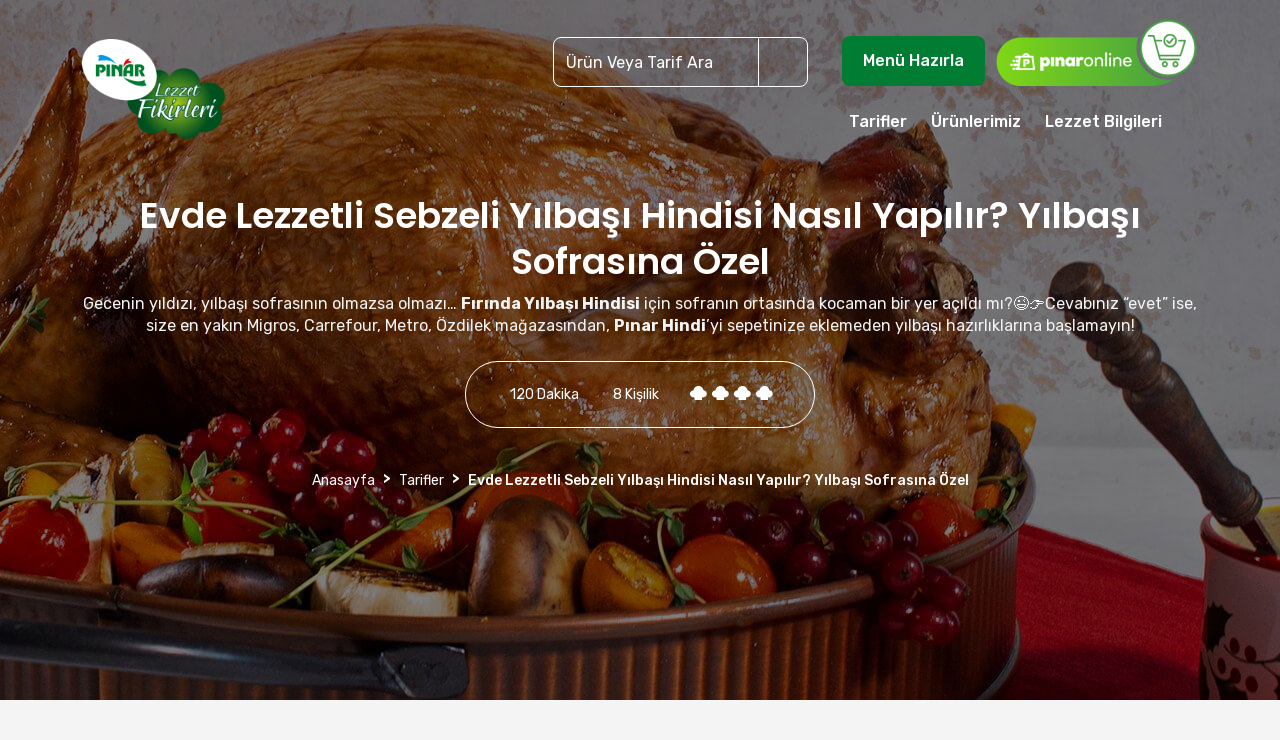

--- FILE ---
content_type: text/html; charset=UTF-8
request_url: https://lezzetfikirleri.com/tarif/evde-lezzetli-sebzeli-yilbasi-hindisi-nasil-yapilir-yilbasi-sofrasina-ozel
body_size: 15190
content:
<!DOCTYPE html>
<html lang="tr">

<head>
<link rel="dns-prefetch" href="//lezzetfikirleri.com">
<link rel="dns-prefetch" href="//cdn.jsdelivr.net">
<link rel="dns-prefetch" href="//www.googletagmanager.com">
<link rel="dns-prefetch" href="//connect.facebook.net">
<link rel="dns-prefetch" href="//www.facebook.com">
<link rel="dns-prefetch" href="//cdn.onesignal.com">
<link rel="dns-prefetch" href="//www.pinaronline.com">
<link rel="dns-prefetch" href="//facebook.com">
<link rel="dns-prefetch" href="//instagram.com">
<link rel="dns-prefetch" href="//tr.pinterest.com">
<link rel="dns-prefetch" href="//youtube.com">
<link rel="dns-prefetch" href="//cdnjs.cloudflare.com">
<link rel="dns-prefetch" href="//schema.org">
<link rel="dns-prefetch" href="//www.youtube.com">
<link rel="dns-prefetch" href="//twitter.com">
<link rel="dns-prefetch" href="//pinterest.com">
<link rel="dns-prefetch" href="//fok.com.tr">
<link rel="dns-prefetch" href="//kit.fontawesome.com">
    <meta charset=utf-8>
    <meta http-equiv="X-UA-Compatible" content="IE=edge">
    <meta name=viewport content="width=device-width, height=device-height, initial-scale=1.0" >
    <title>Evde Lezzetli Sebzeli Yılbaşı Hindisi Nasıl Yapılır? Yılbaşı Sofrasına Özel - Pınar Lezzet Fikirleri</title>
    <meta name=title property="title" content="Evde Lezzetli Sebzeli Yılbaşı Hindisi Nasıl Yapılır?...">
    
    <meta name=description property="description" content="Gecenin yıldızı, yılbaşı sofrasının olmazsa olmazı… Fırında Yılbaşı Hindisi için sofranın ortasında kocaman bir yer açıldı mı?😉👉Cevabınız “evet” ise, size en...">
    
    <meta name=image property="image" content="https://lezzetfikirleri.com/storage/recipes/February2019/5TOQVNxoTpyLzEfoHmYd.jpg">
    
    <meta name=csrf-token content="Z1XEIOcUfB3U6a0U6guRJW0k5ZlOyasftH64TXaz">
    <meta name=facebook-domain-verification content="sbt67j2u8dnx25iqbsjnq3wm2c3xhe" >
    <meta name=facebook-domain-verification content="lvsbd7gw7am6tkeaqclkc5usziv5ie" >
    <meta property="og:url" content="https://lezzetfikirleri.com/tarif/evde-lezzetli-sebzeli-yilbasi-hindisi-nasil-yapilir-yilbasi-sofrasina-ozel">
    <meta property="og:title" content="Evde Lezzetli Sebzeli Yılbaşı Hindisi Nasıl Yapılır?...">
    <meta property="og:description" content="Gecenin yıldızı, yılbaşı sofrasının olmazsa olmazı… Fırında Yılbaşı Hindisi için sofranın ortasında kocaman bir yer açıldı mı?😉👉Cevabınız “evet” ise, size en...">
    <meta property="og:type" content="website">
    <meta property="og:image" content="https://lezzetfikirleri.com/storage/recipes/February2019/5TOQVNxoTpyLzEfoHmYd.jpg">
    <meta property="og:site_name" content="My Site">
    
    <meta name=twitter:card content="summary">
    <meta name=twitter:site content="@mysite">
    <meta name=twitter:title content="Evde Lezzetli Sebzeli Yılbaşı Hindisi Nasıl Yapılır?...">
    <meta name=twitter:description content="Gecenin yıldızı, yılbaşı sofrasının olmazsa olmazı… Fırında Yılbaşı Hindisi için sofranın ortasında kocaman bir yer açıldı mı?😉👉Cevabınız “evet” ise, size en...">
    <meta name=twitter:creator content="@mysite">
    <meta name=twitter:image:src content="https://lezzetfikirleri.com/storage/recipes/February2019/5TOQVNxoTpyLzEfoHmYd.jpg">
    <meta name=twitter:domain content="lezzetfikirleri.com">
    
    <meta name=application-name content="Pınar Lezzet Fikirleri">
    <meta name=theme-color content="#007D32">
    <meta name=msapplication-TileColor content="#FED945">
    <link href="https://cdn.jsdelivr.net/npm/bootstrap@5.0.2/dist/css/bootstrap.min.css" rel="stylesheet"
        integrity="sha384-EVSTQN3/azprG1Anm3QDgpJLIm9Nao0Yz1ztcQTwFspd3yD65VohhpuuCOmLASjC" crossorigin=anonymous>

        <style>
        div#hindislide {
            margin: 24px 0;
        }
        .lightboxOverlay {
    z-index: 9999999999;
}

.lightbox {
    z-index: 99999999999;
}
    </style>
            <link href="https://lezzetfikirleri.com/assets/css/style.css?v3.4" rel="stylesheet">
        <link rel="apple-touch-icon-precomposed" sizes="57x57"
        href="https://lezzetfikirleri.com/apple-touch-icon-57x57.png" >
    <link rel="apple-touch-icon-precomposed" sizes="114x114"
        href="https://lezzetfikirleri.com/apple-touch-icon-114x114.png" >
    <link rel="apple-touch-icon-precomposed" sizes="72x72"
        href="https://lezzetfikirleri.com/apple-touch-icon-72x72.png" >
    <link rel="apple-touch-icon-precomposed" sizes="144x144"
        href="https://lezzetfikirleri.com/apple-touch-icon-144x144.png" >
    <link rel="apple-touch-icon-precomposed" sizes="60x60"
        href="https://lezzetfikirleri.com/apple-touch-icon-60x60.png" >
    <link rel="apple-touch-icon-precomposed" sizes="120x120"
        href="https://lezzetfikirleri.com/apple-touch-icon-120x120.png" >
    <link rel="apple-touch-icon-precomposed" sizes="76x76"
        href="https://lezzetfikirleri.com/apple-touch-icon-76x76.png" >
    <link rel="apple-touch-icon-precomposed" sizes="152x152"
        href="https://lezzetfikirleri.com/apple-touch-icon-152x152.png" >
    <link rel="icon" type=image/png href="https://lezzetfikirleri.com/favicon-196x196.png" sizes="196x196" >
    <link rel="icon" type=image/png href="https://lezzetfikirleri.com/favicon-96x96.png" sizes="96x96" >
    <link rel="icon" type=image/png href="https://lezzetfikirleri.com/favicon-32x32.png" sizes="32x32" >
    <link rel="icon" type=image/png href="https://lezzetfikirleri.com/favicon-16x16.png" sizes="16x16" >
    <link rel="icon" type=image/png href="https://lezzetfikirleri.com/favicon-128.png" sizes="128x128" >
    <link rel="search" type=application/opensearchdescription+xml title="Pınar Lezzet Fikirleri"
        href="/opensearch.xml" >
    <meta name=application-name content="Pınar Lezzet Fikirleri" >
    <meta name=msapplication-TileColor content="#007D32" >
    <meta name=msapplication-TileImage content="https://lezzetfikirleri.com/mstile-144x144.png" >
    <meta name=msapplication-square70x70logo content="https://lezzetfikirleri.com/mstile-70x70.png" >
    <meta name=msapplication-square150x150logo content="https://lezzetfikirleri.com/mstile-150x150.png" >
    <meta name=msapplication-wide310x150logo content="https://lezzetfikirleri.com/mstile-310x150.png" >
    <meta name=msapplication-square310x310logo content="https://lezzetfikirleri.com/mstile-310x310.png" >
    
    <script async src=https://www.googletagmanager.com/gtag/js?id=UA-96764923-10></script>
    <script>
        window.dataLayer = window.dataLayer || [];

        function gtag() {
            dataLayer.push(arguments);
        }
        gtag('js', new Date());

        gtag('config', 'UA-96764923-10');
    </script>
    
    <script async src=https://www.googletagmanager.com/gtag/js?id=G-KFZFY357SG></script>
    <script>
        window.dataLayer = window.dataLayer || [];

        function gtag() {
            dataLayer.push(arguments);
        }
        gtag('js', new Date());

        gtag('config', 'G-KFZFY357SG');
    </script>
    <script>
        gtag('event', 'conversion', {
            'send_to': 'AW-994503605/8JSyCKyZpJQBELXXm9oD'
        });
    </script>
    <script>
        ! function(f, b, e, v, n, t, s) {
            if (f.fbq) return;
            n = f.fbq = function() {
                n.callMethod ?
                    n.callMethod.apply(n, arguments) : n.queue.push(arguments)
            };
            if (!f._fbq) f._fbq = n;
            n.push = n;
            n.loaded = !0;
            n.version = '2.0';
            n.queue = [];
            t = b.createElement(e);
            t.async = !0;
            t.src = v;
            s = b.getElementsByTagName(e)[0];
            s.parentNode.insertBefore(t, s)
        }(window, document, 'script',
            'https://connect.facebook.net/en_US/fbevents.js');
        fbq('init', '2010593045668637');
        fbq('track', 'PageView');
    </script>
    <noscript><img height=1 width=1 class="page_speed_1965514334"
            src=https://www.facebook.com/tr?id=2010593045668637&ev=PageView&noscript=1 ></noscript>
    <link rel="manifest" href="https://lezzetfikirleri.com/manifest.json" >
    <!--<script src=https://cdn.onesignal.com/sdks/OneSignalSDK.js async=""></script>
 <script>
     var OneSignal = window.OneSignal || [];
     OneSignal.push(function() {
         OneSignal.init({
             appId: "79d6280e-7c83-49fe-b45e-e04d46097fa6",
         });
     });
 </script>-->
    <link rel="canonical" href="https://lezzetfikirleri.com/tarif/evde-lezzetli-sebzeli-yilbasi-hindisi-nasil-yapilir-yilbasi-sofrasina-ozel" >

<style>.page_speed_1965514334{ display:none } .page_speed_174246968{ display: none } .page_speed_531397461{  font-size: 30px !important; margin-right: 15px !important;  } .page_speed_118983607{ background-image: url('https://lezzetfikirleri.com/storage/recipes/February2019/5TOQVNxoTpyLzEfoHmYd.jpg')  } .page_speed_429688059{ min-height: 700px !important } .page_speed_1589371132{  border: 1px solid #fff !important; padding: 24px !important;  } .page_speed_369005104{  width: fit-content; margin: 0 auto 0 auto;  } .page_speed_2099339586{  float: unset !important; margin: 25px auto; display: table; width: auto;  } .page_speed_1303799727{  float: right; line-height: 70px;  } .page_speed_514920599{  width: 24px;display: unset;  } .page_speed_1330959062{  margin:188px; auto 0 auto } .page_speed_105856901{  margin: 24px;  } .page_speed_469364926{ display:none;background: #e43530;padding: 8px;border-radius: 4px;color: #fff; } .page_speed_217151795{  width: 30px; display: -webkit-inline-box; float: left; margin-left: 10px;  } .page_speed_1246510012{  max-width: 90% !important;  } .page_speed_18900439{ margin-top: 0px; } .page_speed_1799657638{ width: 100%; } .page_speed_1024774888{ margin-top: 56px; } .page_speed_876562726{ display:none; }</style>
</head>

<body >
    <style>
        @media  screen and (-ms-high-contrast:active),
        (-ms-high-contrast:none) {
            .align-items-center {
                padding-top: 30%
            }
        }

        body {
            font-display: auto !important
        }
    </style>
            <style>
            .row.full-bg.align-items-center {
                background-size: cover !important
            }

            .row.align-items-center .text-center.categorie {
                font-size: 12px;
                font-weight: 600;
                font-style: normal;
                font-stretch: normal;
                line-height: normal;
                letter-spacing: normal;
                color: #fff;
                border-radius: 4px;
                padding: 7px 10px;
                display: flex;
                width: fit-content;
                margin: 0 auto;
            }

            .row.align-items-center h2.text-center {
                font-family: Poppins, sans-serif;
                font-size: 36px;
                font-weight: 600;
                font-style: normal;
                font-stretch: normal;
                line-height: normal;
                letter-spacing: normal;
                color: #fff;
                margin-top: 6.4px;
            }

            .row.align-items-center h2.text-center span {
                font-size: 24px;
                display: block;
            }

            .row.align-items-center p.text-center {
                font-size: 16px;
                font-weight: 400;
                font-style: normal;
                font-stretch: normal;
                line-height: 1.41;
                letter-spacing: normal;
                color: #f3f3f3
            }

            .row.align-items-center p.text-center a.btn {
                font-size: 16px;
                font-weight: 500;
                font-style: normal;
                font-stretch: normal;
                line-height: 59.3px;
                letter-spacing: normal;
                color: #fff;
                height: 59.3px;
                border-radius: 10px;
                border: 1px solid #fff;
                padding: 0 30px
            }

            .info.recipe-inside {
                border: unset;
                padding: 0;
            }

            .info.recipe-inside .person,
            .info.recipe-inside .time {
                color: #fff;
            }
        </style>
        <style>
        .search-area {
            position: absolute;
            top: 37px;
            right: 390px;
        }

        input#search-input::placeholder {
            color: #fff;
            text-align: left
        }

        input#search-input {
            background: transparent;
            border: 1px solid #fff;
            color: #fff;
            border-radius: 8px;
            width: 255px;
            height: 50px;
        }

        .search-area button {
            position: absolute;
            right: 0px;
            top: 0;
            border: none;
            height: 50px;
            width: 50px;
            border-radius: 0;
            outline: none;
            text-align: center;
            font-weight: bold;
            padding: 2px;
            color: #fff;
            background: unset;
            border-left: 1px solid #fff;
        }

        .search-area button:hover {
            cursor: pointer;
        }

        a {
            text-decoration: unset;
        }
    </style>


    <div id="myNav">
        <div class="menu-overlay">
            <div class="overlay-content">
                <a href="https://lezzetfikirleri.com" alt="Pınar Lezzet Fikirleri" title="Pınar Lezzet Fikirleri"
                    class="nav-item">Anasayfa</a>
              
                <div class="drop"><a href="#" class="mdrop">Tarifler</a>
                    <div class="dropdown-content mobile page_speed_174246968">
            <ul>
                            <li><a href="#" class="close-mdrop"><i class="fas fa-times"
                                        aria-hidden="true"></i></a></li>
                                                        <li><a href="https://lezzetfikirleri.com/tarifler" alt="Tarifler" title="Tarifler">Tüm Tarifler</a>
                            </li>


                                                            <li><a href="https://lezzetfikirleri.com/tarifler/ana-yemekler">Ana Yemekler</a></li>
                                                            <li><a href="https://lezzetfikirleri.com/tarifler/atistirmalik">Atıştırmalık</a></li>
                                                            <li><a href="https://lezzetfikirleri.com/tarifler/corbalar">Çorbalar</a></li>
                                                            <li><a href="https://lezzetfikirleri.com/tarifler/kahvaltilik">Kahvaltılık</a></li>
                                                            <li><a href="https://lezzetfikirleri.com/tarifler/makarnalar">Makarnalar</a></li>
                                                            <li><a href="https://lezzetfikirleri.com/tarifler/salatalar">Salatalar</a></li>
                                                            <li><a href="https://lezzetfikirleri.com/tarifler/sandvicler">Sandviçler</a></li>
                                                            <li><a href="https://lezzetfikirleri.com/tarifler/tatli">Tatlı</a></li>
                            
                        </ul>
                    </div>
                </div>
                <a href="https://lezzetfikirleri.com/urunler" alt="Ürünlerimiz" title="Ürünlerimiz">Ürünlerimiz</a>
                <a href="https://lezzetfikirleri.com/hakkimizda" alt="Hakkımızda" title="Hakkımızda">Hakkımızda</a>
                <a href="https://lezzetfikirleri.com/lezzet-bilgileri" alt="Lezzet Bilgileri" title="Lezzet Bilgileri">Lezzet Bilgileri</a>
                <a href="https://lezzetfikirleri.com/bize-ulasin" alt="Bize Ulaşın" title="Bize Ulaşın">Bize Ulaşın</a>
                <!--<a href="https://lezzetfikirleri.com/magaza"class="btn btn-menu-hazirla" alt="Mağaza" title="Mağaza">Satın Al</a>-->
                <a href="https://www.pinaronline.com/?utm_source=lezzetfikirleri&utm_medium=anasayfa_buton&utm_campaign=siparisver" target="_blank" rel="dofollow" class="pinar-online" alt="Mağaza"
                    title="Mağaza">Satın Al</a>
                <a href="https://lezzetfikirleri.com/menu-hazirla"class="btn btn-menu-hazirla" alt="Menü Hazırla"
                    title="Menü Hazırla">Menü Hazırla</a>
            </div>
            <div class="overlay-content">
                <a class="social" href="https://facebook.com/pinarlezzetfikirleri" target="_blank"
                    alt="Pınar Lezzet Fikirleri Facebook" title="Pınar Lezzet Fikirleri Facebook"><i
                        class="fab fa-facebook-square"></i></a>
                <a class="social" href="https://instagram.com/pinarlezzetfikirleri/" target="_blank"
                    alt="Pınar Lezzet Fikirleri Instagram" title="Pınar Lezzet Fikirleri Instagram"><i
                        class="fab fa-instagram"></i></a>
                <a class="social" href="https://tr.pinterest.com/pinarlezzetfikirleri/" target="_blank"
                    alt="Pınar Lezzet Fikirleri Pinterest" title="Pınar Lezzet Fikirleri Pinterest"><i
                        class="fab fa-pinterest-square"></i></a>
                <a class="social" href="https://youtube.com/pinarlezzetfikirleri" target="_blank"
                    alt="Pınar Lezzet Fikirleri Youtube" title="Pınar Lezzet Fikirleri Youtube"><i
                        class="fab fa-youtube"></i></a>

            </div>
        </div>
    </div>
    <div class="main-nav">
        <div class="container">
            <div class="row" id="nav-height">

				<style>
					.deskNav .dropdown-content {
						position: absolute;
						top: 60px;
						background: #007e27;
						color: #fff;
						z-index: 999;
						min-width: 182px;
						padding: 9px 24px;
						border-radius: 4px;
						left: -34px
					}

					.deskNav li.drop {
						position: relative;
					}

					.deskNav .dropdown-content a {
						line-height: 2 !important;
					}

					.deskNav .dropdown-content ul {
						padding: 0;
						display: flex;
						flex-direction: column;
					}

					.dropdown-content.mobile {
						
						background: #006e2c;
						z-index: 2;
						position: absolute;
						width: 100%;
						overflow: scroll;
						border-top: 1px solid #fff;
						top: -20px;
						padding: 24px 24px 12px 24px; 
					}

					.dropdown-content.mobile ul {
						list-style: none;
						padding: 0;
						padding-top: 18px;
					}

					.dropdown-content.mobile a {
						font-weight: 400;
					}

					a.close-mdrop {
						position: absolute;
						right: 30px;
						top: 7px;
					} 
				</style>
                                    <div class="col-12">
                        <nav class="deskNav">
                            <a class="navbar-brand" href="https://lezzetfikirleri.com" title="Anasayfa" alt="Anasayfa"><img
                                    src=https://lezzetfikirleri.com/assets/img/logo.png alt="Pınar Lezzet Fikirleri"
                                    title="Pınar Lezzet Fikirleri"></a>

                            <ul class="float-left left-nav">
                                <!--<li><a href="https://lezzetfikirleri.com" alt="Pınar Lezzet Fikirleri" title="Pınar Lezzet Fikirleri" class="nav-item">Anasayfa</a></li>-->
                                
                                <li class="drop"><a href="https://lezzetfikirleri.com/tarifler" alt="Tarifler"
                                        title="Tarifler">Tarifler</a>
                                    <div class="dropdown-content page_speed_174246968">
                    <ul>
                                                            
                                                                                            <li><a href="https://lezzetfikirleri.com/tarifler/ana-yemekler">Ana Yemekler</a></li>
                                                                                            <li><a href="https://lezzetfikirleri.com/tarifler/atistirmalik">Atıştırmalık</a></li>
                                                                                            <li><a href="https://lezzetfikirleri.com/tarifler/corbalar">Çorbalar</a></li>
                                                                                            <li><a href="https://lezzetfikirleri.com/tarifler/kahvaltilik">Kahvaltılık</a></li>
                                                                                            <li><a href="https://lezzetfikirleri.com/tarifler/makarnalar">Makarnalar</a></li>
                                                                                            <li><a href="https://lezzetfikirleri.com/tarifler/salatalar">Salatalar</a></li>
                                                                                            <li><a href="https://lezzetfikirleri.com/tarifler/sandvicler">Sandviçler</a></li>
                                                                                            <li><a href="https://lezzetfikirleri.com/tarifler/tatli">Tatlı</a></li>
                                            
                                        </ul>
                                    </div>
                                </li>
                                <li><a href="https://lezzetfikirleri.com/urunler" alt="Ürünlerimiz"
                                        title="Ürünlerimiz">Ürünlerimiz</a></li>
                                <li><a href="https://lezzetfikirleri.com/lezzet-bilgileri" alt="Lezzet Bilgileri" title="Lezzet Bilgileri">Lezzet
                                        Bilgileri</a></li>
                                <li><a href="https://lezzetfikirleri.com/menu-hazirla" class="btn btn-menu-hazirla" alt="Menü Hazırla"
                                        title="Menü Hazırla"
                                        style="
							position: absolute;
							top: 46px;
							right: 181px;
	height: 50px;
	line-height: 28px !important;
						"><i
                                            class="fas fa-list-ol"></i> Menü Hazırla</a>
                                    <!--<a href="https://lezzetfikirleri.com/magaza" class="btn btn-menu-hazirla" alt="Mağaza" title="Mağaza" style="
							position: absolute;
							top: 46px;
							right: 40px;
	height: 50px;
	line-height: 28px !important;
	
							background: #007D32 !important;
						">
                      
                      <i class="fas fa-shopping-cart"></i> Satın Al</a>
                      -->
                                    <a href="https://www.pinaronline.com/?utm_source=lezzetfikirleri&utm_medium=anasayfa_buton&utm_campaign=siparisver" target="_blank" rel="dofollow" class="btn pinar-online"
                                        alt="Mağaza" title="Mağaza"
                                        style="
							position: absolute;
							top: 28px;
    right: 31px;
    height: 68px;
	line-height: 28px !important;
	
						"></a>
                                    <div class="search-area">
                                        <input type=text id="search-input" class="form-control"
                                            placeholder="Ürün Veya Tarif Ara">
                                        <button id="showPassword"><i class="fas fa-search"></i></button>
                                    </div>
                                    <div class="nav-socials"
                                        style="
    position: absolute;
    top: 24px;
    right: 650px;
">
                                        <a href="https://facebook.com/pinarlezzetfikirleri"
                      
                      target="_blank" alt="Pınar Lezzet Fikirleri Facebook"
                      title="Pınar Lezzet Fikirleri Facebook"class="social page_speed_531397461"><i
                                                class="fab fa-facebook-square"></i></a>

                                        <a href="https://instagram.com/pinarlezzetfikirleri/"
                      
                      target="_blank" alt="Pınar Lezzet Fikirleri Instagram"
                      title="Pınar Lezzet Fikirleri Instagram"class="social page_speed_531397461"><i class="fab fa-instagram"></i></a>
                                        <a href="https://youtube.com/pinarlezzetfikirleri"
                      
                      target="_blank" alt="Pınar Lezzet Fikirleri Youtube"
                      title="Pınar Lezzet Fikirleri Youtube"class="social page_speed_531397461"><i class="fab fa-youtube"></i></a>
                                    </div>
                                </li>

                            </ul>
                     

                        </nav>
                    </div>
                            </div>
        </div>
    </div>
    <link rel="stylesheet" href="https://cdnjs.cloudflare.com/ajax/libs/font-awesome/6.6.0/css/regular.min.css" integrity="sha512-j+P0XpTXw+hDTK64xqC/cjv62cf629/IR4/0bokmich7J8XdVlWT40+1M/Z58rCQ4F+3QoJIfzh6Ui6TTIP6WQ==" crossorigin=anonymous referrerpolicy="no-referrer" >
 <style>body{background: url('https://lezzetfikirleri.com/assets/img/menu-sol.png') left center no-repeat fixed,url('https://lezzetfikirleri.com/assets/img/menu-sag.png') right center no-repeat #f4f4f4 fixed;background-size: contain}</style> <header class="page_speed_118983607">
	<div class="container-fluid">
		<div class="container">
			<div   class="row align-items-center page_speed_429688059">
					<div class="m-auto  recipe-info-pull-up">
				<h1 class="text-center">Evde Lezzetli Sebzeli Yılbaşı Hindisi Nasıl Yapılır? Yılbaşı Sofrasına Özel<br><span></span></h1>
				<p class="text-center">Gecenin yıldızı, yılbaşı sofrasının olmazsa olmazı… <strong>Fırında Yılbaşı Hindisi</strong> için sofranın ortasında kocaman bir yer açıldı mı?😉👉Cevabınız “evet” ise, size en yakın Migros, Carrefour, Metro, Özdilek mağazasından, <strong>Pınar Hindi</strong>’yi sepetinize eklemeden yılbaşı hazırlıklarına başlamayın!</p>
				<div class="info recipe-inside page_speed_1589371132">
					<div class="time"><i class="fa-regular fa-clock"></i></i>&nbsp;&nbsp;120 Dakika</div>
					<div class="person"><i class="fa-regular fa-user"></i>&nbsp;&nbsp;8 Kişilik</div>
					<div class="difficult"><img src=https://lezzetfikirleri.com/assets/img/hat.png class="active"><img src=https://lezzetfikirleri.com/assets/img/hat.png class="active"><img src=https://lezzetfikirleri.com/assets/img/hat.png class="active"><img src=https://lezzetfikirleri.com/assets/img/hat.png class="active"></div>
				</div>
				 <nav aria-label="breadcrumb" class="page_speed_369005104">
					<ol class="breadcrumb"  vocab="https://schema.org/" typeof="BreadcrumbList">
						<li class="breadcrumb-item" property="itemListElement" typeof="ListItem"><a href="https://lezzetfikirleri.com"  property="item" typeof="WebPage"><span property="name">Anasayfa</span></a><meta property="position" content="1"></li>
						<li class="breadcrumb-item" property="itemListElement" typeof="ListItem"><a href="https://lezzetfikirleri.com/tarifler"  property="item" typeof="WebPage"><span property="name">Tarifler</span></a><meta property="position" content="2"></li>
						<li class="breadcrumb-item active" property="itemListElement" typeof="ListItem"><a href="https://lezzetfikirleri.com/tarif/evde-lezzetli-sebzeli-yilbasi-hindisi-nasil-yapilir-yilbasi-sofrasina-ozel"  property="item" typeof="WebPage"><span property="name">Evde Lezzetli Sebzeli Yılbaşı Hindisi Nasıl Yapılır? Yılbaşı Sofrasına Özel</span></a><meta property="position" content="3"></li>

					<!--<li class="breadcrumb-item active" property="itemListElement" typeof="ListItem"><a href="https://lezzetfikirleri.com/tarifler/evde-lezzetli-sebzeli-yilbasi-hindisi-nasil-yapilir-yilbasi-sofrasina-ozel"  property="item" typeof="WebPage"><span property="name">Evde Lezzetli Sebzeli Yılbaşı Hindisi Nasıl Yapılır? Yılbaşı Sofrasına Özel</span></a><meta property="position" content="3"></li> -->
					</ol>
					</nav>				</div>
				   
				</div>

		</div>

	</div>
</header>

<div class="container recipe-data">
		
		<div class="row">
				<div class="col-xl-10 offset-xl-1 col-lg-10 offset-lg-1 col-md-10 offset-md-1 col-sm-10 offset-sm-1 col-12 ofsset-0">
						<figure class="video-to-up" >
							
					<iframe class="" id="" width=100%  height=518  src=https://www.youtube.com/embed/kMLfl9-6SFs frameborder="0" allow="accelerometer; autoplay; clipboard-write; encrypted-media; gyroscope; picture-in-picture; web-share" allowfullscreen></iframe>
				</figure>
		
		
			</div>
		</div>
		
				
		
	<div class="row inner">
		<div class="col-xl-8 offset-xl-2 col-lg-8 offset-lg-2 col-md-8 offset-md-2  col-sm-8 offset-sm-2 col-12 offset-0">

			
			<div class="text-center">
				Tarifin hazırlanışı
			</div>
			<p class="text-center">
					Bu tarifleri hazırlaması da en az yemesi kadar keyifli. Marifetli ellerinizle mutfakta harikalar yaratmaya hazırsanız, başlayabiliriz.
			</p>
				<div class="info recipe-inside">
						<div class="time"><i class="fa-regular fa-clock"></i></i>&nbsp;&nbsp;120 Dakika</div>
						<div class="person"><i class="fa-regular fa-user"></i>&nbsp;&nbsp;8 Kişilik</div>
						<div class="difficult"><img src=https://lezzetfikirleri.com/assets/img/hat_black.png class="active"><img src=https://lezzetfikirleri.com/assets/img/hat_black.png class="active"><img src=https://lezzetfikirleri.com/assets/img/hat_black.png class="active"><img src=https://lezzetfikirleri.com/assets/img/hat_black.png class="active"></div>
					</div>
		</div>
	</div>
	<div class="row">
		<div class="col-xl-4 offset-xl-1 col-lg-4 offset-lg-1 col-md-4 offset-md-1  col-sm-4 offset-sm-1 col-12 offset-0">
			<div class="indengrends-sidebar">
					<ul class="first">
						<li>Malzemeler</li>


																																																																																			
						<li ><a href="https://lezzetfikirleri.com/urun/hindi-urunleri/pinar-yilbasi-hindisi" alt="Pınar Yılbaşı Hindisi"><strong>Pınar Yılbaşı Hindisi</strong></a></li>
																																																														</ul>
							<ul class="second">
							<li>Baharat karışımı</li>
																											<li>2 - 3 dal taze kekik</li>
																											<li>4 - 5 yaprak taze adaçayı</li>
																											<li>6 - 7 dal dereotu</li>
																											<li>2 diş sarımsak</li>
																											<li>200 g tereyağı (oda sıcaklığında)</li>
																											<li>Tuz</li>
																											<li>Karabiber</li>
																											</ul>
							<ul class="second">
							<li>Rosto sebzeler</li>
																											<li>250 g kestane mantarı</li>
																											<li>1 adet kereviz</li>
																											<li>1 adet kuru soğan</li>
																											<li>3 - 4 adet havuç</li>
																											<li>15 adet cherry domates </li>
																											<li>300 gr brokoli</li>
																											<li>1 baş sarımsak</li>
																											<li>7 - 8 adet kumkuat</li>
																											<li>Zeytinyağ </li>
																											<li>Tuz - karabiber</li>
																											</ul>
							<ul class="second">
							<li>Kestaneli ve frenk üzümlü siyez bulguru pilavı İçin:</li>
																											<li>1 adet kuru soğan</li>
																											<li>2 su bardağı siyez bulguru</li>
																											<li>4 su bardağı su</li>
																											<li>8 - 10 adet kestane</li>
																											<li>2 adet karanfil</li>
																											<li>2 salkım frenk üzümü</li>
																											<li>Zeytinyağ</li>
																											<li>Tuz - karabiber</li>
																											</ul>
							<ul class="second">
							<li>Üzeri İçin</li>
																											<li>4 yemek kaşığı hardal</li>
																											<li>75 g tereyağı</li>
																		</ul>
										
			</div>
			 

			<a href="#" class="btn btn-add-recipe"  id="deftere-ekle"  data-bs-toggle="modal" data-bs-target=".giris-yap"><i class="fas fa-heart"></i> Tarif Defterine Ekle</a>

			
			<div id="share">
					Tarifi Paylaş: 
				<a href="https://www.facebook.com/sharer.php?u=https%3A%2F%2Flezzetfikirleri.com%2Ftarif%2Fevde-lezzetli-sebzeli-yilbasi-hindisi-nasil-yapilir-yilbasi-sofrasina-ozel"
				target="_blank" class="fb">
				<i class="fab fa-facebook-f"></i>
			</a>
			<a href="https://twitter.com/intent/tweet?url=https%3A%2F%2Flezzetfikirleri.com%2Ftarif%2Fevde-lezzetli-sebzeli-yilbasi-hindisi-nasil-yapilir-yilbasi-sofrasina-ozel"
				target="_blank" class="tw">
				<i class="fab fa-twitter"></i>
			</a>
			<a  target="_blank" href="http://pinterest.com/pin/create/button/?url=https%3A%2F%2Flezzetfikirleri.com%2Ftarif%2Fevde-lezzetli-sebzeli-yilbasi-hindisi-nasil-yapilir-yilbasi-sofrasina-ozel&media=https%3A%2F%2Flezzetfikirleri.com%2Fstorage%2Frecipes%2FFebruary2019%2F424oxvhzWHKLz2iaZYWD.jpg&description=Evde+Lezzetli+Sebzeli+Y%C4%B1lba%C5%9F%C4%B1+Hindisi+Nas%C4%B1l+Yap%C4%B1l%C4%B1r%3F+Y%C4%B1lba%C5%9F%C4%B1+Sofras%C4%B1na+%C3%96zel" class="pin" count-layout="horizontal">
				<i class="fab fa-pinterest-p"></i>
</a>

			</div><br><br>
			
		</div>
		
		<div class="col-xl-6 col-lg-6 col-md-6 col-sm-6 col-12 recipe-content">
			<div class="recipe-steps">
			<p><span class="step">Adım 1 :</span><span class="val">Taze kekik, ada&ccedil;ayı, dereotu ve sarımsağı ince ince doğrayın.
</span> </p>  <hr class="line-dashes" ><p><span class="step">Adım 2 :</span><span class="val">Doğradığınız malzemeleri tuz ve karabiber ekleyerek tereyağıyla yoğurun.
</span> </p>  <hr class="line-dashes" ><p><span class="step">Adım 3 :</span><span class="val">Hindinin eti ile deri arasını parmaklarınızla a&ccedil;ın ve taze baharatlı tereyağ karışımını hindinin deri ile eti arasına s&uuml;r&uuml;n.
</span> </p>  <hr class="line-dashes" ><p><span class="step">Adım 4 :</span><span class="val">Fırın tepsisinin &uuml;zerine pişirme kağıdı yerleştirin.
</span> </p>  <hr class="line-dashes" ><p><span class="step">Adım 5 :</span><span class="val">Hindinin alt kısmının kızarması ve daha iyi pişmesi i&ccedil;in &uuml;zerine tel ızgara yerleştirin.
</span> </p>  <hr class="line-dashes" ><p><span class="step">Adım 6 :</span><span class="val">&Ouml;nceden ısıtılmış 220 derecede 30 dakika pişirin.
</span> </p>  <hr class="line-dashes" ><p><span class="step">Adım 7 :</span><span class="val">Kumkuatı ikiye b&ouml;l&uuml;n.
</span> </p>  <hr class="line-dashes" ><p><span class="step">Adım 8 :</span><span class="val">Kerevizi soyun ve elma dilimi şeklinde doğrayın.
</span> </p>  <hr class="line-dashes" ><p><span class="step">Adım 9 :</span><span class="val">Kuru soğan ve havucu soyun kabaca doğrayın.
</span> </p>  <hr class="line-dashes" ><p><span class="step">Adım 10 :</span><span class="val">Brokoliyi kabaca &ccedil;i&ccedil;eklerine ayırın.
</span> </p>  <hr class="line-dashes" ><p><span class="step">Adım 11 :</span><span class="val">Sarımsağı b&uuml;t&uuml;n olarak ortadan ikiye kesin.
</span> </p>  <hr class="line-dashes" ><p><span class="step">Adım 12 :</span><span class="val">30 dakika sonra hindiyi fırından &ccedil;ıkarıp tepsiye sebzeleri ilave edin.
</span> </p>  <hr class="line-dashes" ><p><span class="step">Adım 13 :</span><span class="val">Sebzelerin &uuml;zerine zeytinyağ, tuz ve karabiber serpin.
</span> </p>  <hr class="line-dashes" ><p><span class="step">Adım 14 :</span><span class="val">&Uuml;zerini al&uuml;minyum folyo ile kaplayarak 190 derece fırında 90 dakika pişirin.
</span> </p>  <hr class="line-dashes" ><p><span class="step">Adım 15 :</span><span class="val">Fırından &ccedil;ıkardıktan sonra hindiyi ve sebzeleri kenara alın.
</span> </p>  <hr class="line-dashes" ><p><span class="step">Adım 16 :</span><span class="val">Tepside kalan suyu s&uuml;z&uuml;n.
</span> </p>  <hr class="line-dashes" ><p><span class="step">Adım 17 :</span><span class="val">Bir sos tenceresinde s&uuml;zm&uuml;ş olduğunuz su, hardal ve tereyağını karıştırarak sos elde edin.
</span> </p>  <hr class="line-dashes" ><p><span class="step">Adım 18 :</span><span class="val">Pilav i&ccedil;in;
</span> </p>  <hr class="line-dashes" ><p><span class="step">Adım 19 :</span><span class="val">Kuru soğanı soyun ve k&uuml;&ccedil;&uuml;k k&uuml;pler halinde doğrayın.
</span> </p>  <hr class="line-dashes" ><p><span class="step">Adım 20 :</span><span class="val">Tencereye zeytinyağ ekleyin.
</span> </p>  <hr class="line-dashes" ><p><span class="step">Adım 21 :</span><span class="val">Isındığında soğanları ekleyip kavurun.
</span> </p>  <hr class="line-dashes" ><p><span class="step">Adım 22 :</span><span class="val">Soğanlar kavrulduktan sonra kestane ve karanfili ekleyin 5 dakika kadar karıştırın.
</span> </p>  <hr class="line-dashes" ><p><span class="step">Adım 23 :</span><span class="val">Bulguru ekleyin 5 dakika daha karıştırın.
</span> </p>  <hr class="line-dashes" ><p><span class="step">Adım 24 :</span><span class="val">Suyunu sıcak olarak ilave edin ve kısık ateşte suyunu &ccedil;ekene kadar pişirin.
</span> </p>  <hr class="line-dashes" ><p><span class="step">Adım 25 :</span><span class="val">Pilav piştikten sonra kenara alın ve frenk &uuml;z&uuml;mlerini ekleyip karıştırmadan tencerenin kapağını kapatarak dinlenmeye bırakın.
</span> </p>  <hr class="line-dashes" ><p><span class="step">Adım 26 :</span><span class="val">Hindi, kestaneli siyez bulguru pilavı, rosto sebzeler ve hardallı sos ile servis edin.</span> </p>  <hr class="line-dashes" >			</div>
		</div>
	</div>
	<div class="row">
			<div class="col-xl-8 offset-xl-2 col-lg-8 offset-lg-2 col-md-8 offset-md-2  col-sm-10 offset-sm-1 col-12 offset-0 col-12 offset-0">
				<div class="text-center">
						Bu Tarif İçin Kullanılan Ürünler
				</div>
				<p class="text-center">
						Pınar Mutfağı’ndan daha fazla tarifle sofralarınızı lezzetlendirmek isterseniz bu tarifte kullanılan ürünlerimize göz atabilirsiniz
	
				</p>
			</div>
	
		</div>
		
	<div class="row row-eq-height">

																																										<div class="col-xl-4 col-lg-4 col-md-4 col-sm-6 col-12">
			<div class="product">
			<img  class="img-fluid d-block m-auto lazy" data-src="https://lezzetfikirleri.com/storage/products/December2019/QGcpYMP2S9tEwvJSEUco-small.png" title="Pınar Yılbaşı Hindisi" alt="Pınar Yılbaşı Hindisi" >
			<h3 class="text-center">Pınar Yılbaşı Hindisi</h3>
			<p class="text-center">Yılbaşı Hindisi denilince akla ilk gelen Pınar kalitesiyle üretilen, kendi çiftliklerimizde yetişen ...</p>
						<a href="https://lezzetfikirleri.com/urun/hindi-urunleri/pinar-yilbasi-hindisi" title="Pınar Yılbaşı Hindisi" alt="Pınar Yılbaşı Hindisi" class="btn btn-trans">Hemen İncele</a>
			
	</div>
	</div>
																								
	
		</div>

<div class="row">
		<div class="col-xl-8 offset-xl-2 col-lg-8 offset-lg-2 col-md-8 offset-md-2  col-sm-8 offset-sm-2 col-12 offset-0">
			<div class="text-center">
					Diğer Tarifler
			</div>
			<p class="text-center">
					Pınar Mutfağı’ndan daha fazla tarifle sofralarınızı lezzetlendirmek isterseniz diğer tariflerimize de atabilirsiniz.

			</p>
		</div>
	</div>
<div class="row" id="infinite-recipe">
	
</div>

</div>
    <footer>

        <div class="container-fluid">
            <div class="container">
                <div class="row">
                    <div class="col-xl-4 col-lg-4 col-md-4 col-sm-6 col-12">
                        <a href="/"><img data-src="https://lezzetfikirleri.com/assets/img/logo.png" class="lazy"
                            alt="Pınar Lezzet Fikirleri" title="Pınar Lezzet Fikirleri"></a>

                        <p>
                            Sizin ve aileniz için lezzetli, besleyici, kaliteli ve sağlıklı lezzet fikirlerimiz var. Tüm
                            bu lezzet fikirlerimizi ve ürünlerimize dönük tutkumuzu sizlerle de paylaşmak istiyoruz.
                        </p>

                        <div class="footer-social">

                            <a class="social" href="https://lezzetfikirleri.com/hakkimizda" alt="Hakkımızda"
                                title="Hakkımızda">Hakkımızda</a>
                            <a class="social" href="https://lezzetfikirleri.com/bize-ulasin" alt="Bize Ulaşın"
                                title="Bize Ulaşın">Bize Ulaşın</a>
                        </div>
                        <div class="footer-social">
                            <a class="social" href="https://facebook.com/pinarlezzetfikirleri" target="_blank"
                                alt="Pınar Lezzet Fikirleri Facebook" title="Pınar Lezzet Fikirleri Facebook"><i
                                    class="fab fa-facebook-square"></i></a>
                            <a class="social" href="https://instagram.com/pinarlezzetfikirleri/" target="_blank"
                                alt="Pınar Lezzet Fikirleri Instagram" title="Pınar Lezzet Fikirleri Instagram"><i
                                    class="fab fa-instagram"></i></a>
                            <a class="social" href="https://tr.pinterest.com/pinarlezzetfikirleri/" target="_blank"
                                alt="Pınar Lezzet Fikirleri Pinterest" title="Pınar Lezzet Fikirleri Pinterest"><i
                                    class="fab fa-pinterest-square"></i></a>
                            <a class="social" href="https://youtube.com/pinarlezzetfikirleri" target="_blank"
                                alt="Pınar Lezzet Fikirleri Youtube" title="Pınar Lezzet Fikirleri Youtube"><i
                                    class="fab fa-youtube"></i></a>

                        </div>
                    </div>
                    <div class="col-xl-3 col-lg-3 col-md-3 col-sm-6 col-12">

                        <ul>
                            <li class="list-item">
                                Son Tarifler
                            </li> 
                                                            <li class="list-item">
                                    <a href="https://lezzetfikirleri.com/tarif/patates-puresi-yataginda-pinar-hindi-but" alt="Patates Püresi Yatağında Pınar Hindi But"
                                        title="Patates Püresi Yatağında Pınar Hindi But">Patates Püresi Yatağında Pınar Hindi But</a>
                                </li>
                                                            <li class="list-item">
                                    <a href="https://lezzetfikirleri.com/tarif/milfoy-tabaninda-peynir-toplari" alt="Milföy Tabanında Peynir Topları"
                                        title="Milföy Tabanında Peynir Topları">Milföy Tabanında Peynir Topları</a>
                                </li>
                                                            <li class="list-item">
                                    <a href="https://lezzetfikirleri.com/tarif/kirmizi-meyveli-milfoylu-pratik-pasta" alt="Kırmızı Meyveli Milföylü Pratik Pasta"
                                        title="Kırmızı Meyveli Milföylü Pratik Pasta">Kırmızı Meyveli Milföylü Pratik Pasta</a>
                                </li>
                                                            <li class="list-item">
                                    <a href="https://lezzetfikirleri.com/tarif/yilbasi-bruschetta-si" alt="Yılbaşı Bruschettası"
                                        title="Yılbaşı Bruschettası">Yılbaşı Bruschettası</a>
                                </li>
                            
                        </ul>
                    </div>
                    <div class="col-xl-3 col-lg-3 col-md-3 col-sm-6 col-12">
                        <ul>
                            <li class="list-item">
                                Lezzet Bilgileri
                            </li>
                                                            <li class="list-item">
                                    <a href="https://lezzetfikirleri.com/lezzet-bilgileri/sadece-30-dakikada-hazirlayabileceginiz-uc-nefis-hamburger-tarifi" alt="Sadece 30 Dakikada Hazırlayabileceğiniz Üç Nefis Hamburger Tarifi"
                                        title="Sadece 30 Dakikada Hazırlayabileceğiniz Üç Nefis Hamburger Tarifi">Sadece 30 Dakikada Hazırlayabileceğiniz Üç Nefis Hamburger Tarifi</a>
                                </li>
                                                            <li class="list-item">
                                    <a href="https://lezzetfikirleri.com/lezzet-bilgileri/kis-sofralarina-yakisan-3-pratik-tuzlu-atistirmalik" alt="Kış Sofralarına Yakışan 3 Pratik Tuzlu Atıştırmalık"
                                        title="Kış Sofralarına Yakışan 3 Pratik Tuzlu Atıştırmalık">Kış Sofralarına Yakışan 3 Pratik Tuzlu Atıştırmalık</a>
                                </li>
                                                            <li class="list-item">
                                    <a href="https://lezzetfikirleri.com/lezzet-bilgileri/kis-sofralarina-yakisan-3-doyurucu-kofte-tarifi" alt="Kış Sofralarına Yakışan 3 Doyurucu Köfte Tarifi"
                                        title="Kış Sofralarına Yakışan 3 Doyurucu Köfte Tarifi">Kış Sofralarına Yakışan 3 Doyurucu Köfte Tarifi</a>
                                </li>
                                                            <li class="list-item">
                                    <a href="https://lezzetfikirleri.com/lezzet-bilgileri/kis-sofralarina-sifa-dolu-dokunus-3-besleyici-corba-tarifi" alt="Kış Sofralarına Şifa Dolu Dokunuş: 3 Besleyici Çorba Tarifi"
                                        title="Kış Sofralarına Şifa Dolu Dokunuş: 3 Besleyici Çorba Tarifi">Kış Sofralarına Şifa Dolu Dokunuş: 3 Besleyici Çorba Tarifi</a>
                                </li>
                                                    </ul>
                    </div>
                    <div class="col-xl-2 col-lg-2 col-md-2 col-sm-6 col-12">
                        <ul>
                            <li class="list-item">
                                Pınar Ürünleri
                            </li>
                                                            <li class="list-item">
                                    <a href="https://lezzetfikirleri.com/urunler/et-urunleri" alt="Et Ürünleri"
                                        title="Et Ürünleri">Et Ürünleri</a>
                                </li>
                                                            <li class="list-item">
                                    <a href="https://lezzetfikirleri.com/urunler/unlu-mamuller" alt="Unlu Mamüller"
                                        title="Unlu Mamüller">Unlu Mamüller</a>
                                </li>
                                                            <li class="list-item">
                                    <a href="https://lezzetfikirleri.com/urunler/deniz-urunleri" alt="Deniz Ürünleri"
                                        title="Deniz Ürünleri">Deniz Ürünleri</a>
                                </li>
                                                            <li class="list-item">
                                    <a href="https://lezzetfikirleri.com/urunler/kaplanmis-lezzetler" alt="Kaplanmış Lezzetler"
                                        title="Kaplanmış Lezzetler">Kaplanmış Lezzetler</a>
                                </li>
                                                            <li class="list-item">
                                    <a href="https://lezzetfikirleri.com/urunler/sarkuteri" alt="Şarküteri"
                                        title="Şarküteri">Şarküteri</a>
                                </li>
                                                            <li class="list-item">
                                    <a href="https://lezzetfikirleri.com/urunler/hindi-urunleri" alt="Hindi Ürünleri"
                                        title="Hindi Ürünleri">Hindi Ürünleri</a>
                                </li>
                                                            <li class="list-item">
                                    <a href="https://lezzetfikirleri.com/urunler/vegan-urunler" alt="Vegan Ürünler"
                                        title="Vegan Ürünler">Vegan Ürünler</a>
                                </li>
                                                            <li class="list-item">
                                    <a href="https://lezzetfikirleri.com/urunler/pinar-kasap" alt="Pınar Kasap"
                                        title="Pınar Kasap">Pınar Kasap</a>
                                </li>
                                                    </ul>
                    </div>
                </div>
            </div>
        </div>
        <hr>
        <div class="container-fluid">
            <div class="container">
                <div class="row sub-footer">
                    <div class="col-xl-2 col-lg-2 col-md-2 col-sm-2 col-12">
                        <p>
                            2018 Yaşar Holding A.Ş.
                        </p>
                    </div>
                    <div class="col-xl-8 col-lg-8 col-md-8 col-sm-8 col-12">
                        <ul
              class="float-right page_speed_2099339586">
              <li></li>
                            <li><a href="#">Gizlilik ve Kullanım Koşulları</a></li>
                            <li class="m-lr-16"><a> | </a></li>
                            <li><a href="https://lezzetfikirleri.com/kisisel-verilerin-korunmasi-kanunu-bilgilendirme">Kişisel Verilerin Korunması Kanunu</a></li>

                        </ul>
                    </div>
                    <div class="col-xl-2 col-lg-2 col-md-2 col-sm-2 col-12"> <a 
              href="https://fok.com.tr" target="_blank" alt="Fok Dijital Reklam Ajansı"
              title="Fok Dijital Reklam Ajansı"class="social page_speed_1303799727"><img
                                src=https://lezzetfikirleri.com/fok-logo-footer.svg
                                alt="Fok Dijital Reklam Ajansı"class="page_speed_514920599"></a>
                    </div>

                </div>
            </div>
        </div>

    </footer>
    <div class="modal fade bd-example-modal-lg kayit-ol" tabindex="-1" role="dialog"
        aria-labelledby="myLargeModalLabel" aria-hidden="true">
        <div class="modal-dialog modal-lg">
            <div class="modal-content">
                <div class="modal-header">

                    <button type=button class="btn-close" data-bs-dismiss="modal" aria-label="Close"></button>
                </div>
                <div class="container">
                    <div class="row contact-in">
                        <div
                            class="col-xl-10 offset-xl-1 col-lg-10 offset-lg-1 col-md-10 offset-md-1 col-sm-10 offset-sm-1 col-12 ofsset-0">
                            <div class="row">
                                <div class="col-12">
                                    <div id="success" class="page_speed_1965514334">
                                        <img data-src="https://lezzetfikirleri.com/assets/img/heyyy.png"
                       alt=""class="page_speed_1330959062 d-block lazy">
                    <h2 class="text-center page_speed_105856901">Tebrikler!</h2>
                                        <p id="sucMes"></p>
                                    </div>
                                </div>
                            </div>
                        </div>
                    </div>
                </div>
                <form enctype="multipart/form-data" id="registerForm" method="POST">
                    <div class="container">
                        <div class="row contact-in">
                            <div
                                class="col-xl-10 offset-xl-1 col-lg-10 offset-lg-1 col-md-10 offset-md-1 col-sm-10 offset-sm-1 col-12 ofsset-0">
                                <div class="row">

                                    <input type=hidden name=_token value="Z1XEIOcUfB3U6a0U6guRJW0k5ZlOyasftH64TXaz">
                                    <input type=hidden name=_method value="post">

                                    <div class="col-12" data-for="name">
                                        <div class="text-center">Kayıt Ol</div>
                                        <p class="text-center">Sadece Birkaç Bilgi İle Kolay ve Hızlı Bir Şekilde Kayıt
                                            Olabilirsin</p>
                                    </div>

                                    <div class="col-12">
                                        <p id="message" class="page_speed_469364926"></p>
                                    </div>
                                    <div class="col-md-12" data-for="name">
                                        <label>Ad Soyad</label>
                                        <input type=text class="form-control input" name=name
                                            data-form-field="Name" placeholder="Ad Soyad" required="required"
                                            id="name-form4-2y">
                                    </div>
                                    <div class="col-xl-6 col-lg-6 col-md-6 col-sm-6 col-12 multi-horizontal"
                                        data-for="bdate">
                                        <label>E Posta Adresi</label>
                                        <input type=text class="form-control input" name=email
                                            data-form-field="Email" placeholder="E Posta Adresi" required="required"
                                            id="email-form4-2y">
                                    </div>
                                    <div class="col-xl-6 col-lg-6 col-md-6 col-sm-6 col-12 multi-horizontal"
                                        data-for="phone">
                                        <label>Telefon</label>
                                        <input type=text class="form-control input" name=phone
                                            data-form-field="Phone" placeholder="Telefon" required="required"
                                            id="phone-form4-2y">
                                    </div>
                                    <div class="col-xl-6 col-lg-6 col-md-6 col-sm-6 col-12 multi-horizontal"
                                        data-for="city">
                                        <label>Şehir</label>
                                        <select name=city class="form-control input" name=city
                                            data-form-field="City" placeholder="Şehir" required="required"
                                            id="city-form4-2y">
                                            <option disabled selected>Seçiniz</option>
                                            <option value="Adana">Adana</option>
                                            <option value="Adıyaman">Adıyaman</option>
                                            <option value="Afyon">Afyon</option>
                                            <option value="Ağrı">Ağrı</option>
                                            <option value="Aksaray">Aksaray</option>
                                            <option value="Amasya">Amasya</option>
                                            <option value="Ankara">Ankara</option>
                                            <option value="Antalya">Antalya</option>
                                            <option value="Ardahan">Ardahan</option>
                                            <option value="Artvin">Artvin</option>
                                            <option value="Aydın">Aydın</option>
                                            <option value="Balıkesir">Balıkesir</option>
                                            <option value="Bartın">Bartın</option>
                                            <option value="Batman">Batman</option>
                                            <option value="Bayburt">Bayburt</option>
                                            <option value="Bilecik">Bilecik</option>
                                            <option value="Bingöl">Bingöl</option>
                                            <option value="Bitlis">Bitlis</option>
                                            <option value="Bolu">Bolu</option>
                                            <option value="Burdur">Burdur</option>
                                            <option value="Bursa">Bursa</option>
                                            <option value="Çanakkale">Çanakkale</option>
                                            <option value="Çankırı">Çankırı</option>
                                            <option value="Çorum">Çorum</option>
                                            <option value="Denizli">Denizli</option>
                                            <option value="Diyarbakır">Diyarbakır</option>
                                            <option value="Düzce">Düzce</option>
                                            <option value="Edirne">Edirne</option>
                                            <option value="Elazığ">Elazığ</option>
                                            <option value="Erzincan">Erzincan</option>
                                            <option value="Erzurum">Erzurum</option>
                                            <option value="Eskişehir">Eskişehir</option>
                                            <option value="Gaziantep">Gaziantep</option>
                                            <option value="Giresun">Giresun</option>
                                            <option value="Gümüşhane">Gümüşhane</option>
                                            <option value="Hakkari">Hakkari</option>
                                            <option value="Hatay">Hatay</option>
                                            <option value="Iğdır">Iğdır</option>
                                            <option value="Isparta">Isparta</option>
                                            <option value="İçel">İçel</option>
                                            <option value="İstanbul">İstanbul</option>
                                            <option value="İzmir">İzmir</option>
                                            <option value="Kahramanmaraş">Kahramanmaraş</option>
                                            <option value="Karabük">Karabük</option>
                                            <option value="Karaman">Karaman</option>
                                            <option value="Kars">Kars</option>
                                            <option value="Kastamonu">Kastamonu</option>
                                            <option value="Kayseri">Kayseri</option>
                                            <option value="Kırıkkale">Kırıkkale</option>
                                            <option value="Kırklareli">Kırklareli</option>
                                            <option value="Kırşehir">Kırşehir</option>
                                            <option value="Kilis">Kilis</option>
                                            <option value="Kilis">Kocaeli</option>
                                            <option value="Konya">Konya</option>
                                            <option value="Kütahya">Kütahya</option>
                                            <option value="Malatya">Malatya</option>
                                            <option value="Manisa">Manisa</option>
                                            <option value="Mardin">Mardin</option>
                                            <option value="Muğla">Muğla</option>
                                            <option value="Muş">Muş</option>
                                            <option value="Nevşehir">Nevşehir</option>
                                            <option value="Niğde">Niğde</option>
                                            <option value="Ordu">Ordu</option>
                                            <option value="Osmaniye">Osmaniye</option>
                                            <option value="Rize">Rize</option>
                                            <option value="Sakarya">Sakarya</option>
                                            <option value="Samsun">Samsun</option>
                                            <option value="Siirt">Siirt</option>
                                            <option value="Sinop">Sinop</option>
                                            <option value="Sivas">Sivas</option>
                                            <option value="Şanlıurfa">Şanlıurfa</option>
                                            <option value="Şırnak">Şırnak</option>
                                            <option value="Tekirdağ">Tekirdağ</option>
                                            <option value="Tokat">Tokat</option>
                                            <option value="Trabzon">Trabzon</option>
                                            <option value="Tunceli">Tunceli</option>
                                            <option value="Uşak">Uşak</option>
                                            <option value="Van">Van</option>
                                            <option value="Yalova">Yalova</option>
                                            <option value="Yozgat">Yozgat</option>
                                            <option value="Zonguldak">Zonguldak</option>
                                        </select>
                                    </div>
                                    <div class="col-xl-6 col-lg-6 col-md-6 col-sm-6 col-12 multi-horizontal"
                                        data-for="bday">
                                        <label>Doğum Tarihi</label>
                                        <input type=date class="form-control input" name=bday
                                            data-form-field="Bday" placeholder="Doğum Tarihi" required="required"
                                            id="bday-form4-2y">
                                    </div>


                                    <div class="col-12" data-for="password">
                                        <label>Parola</label>
                                        <input type=password minlength="6" class="form-control input"
                                            name=password data-form-field="Password" placeholder="Parola"
                                            required="required" id="pass-form4-2y">
                                        <span toggle="#pass-form4-2y"
                                            class="fa fa-fw fa-eye field-icon toggle-password"></span>
                                    </div>

                                    <div class="col-12" data-for="chechk">
                                        <input type=checkbox name=chechk
                      data-form-field="Chechk" id="chechk-form4-2y"
                      class="form-control-321 page_speed_217151795">
                    <label  class="page_speed_1246510012"
                                            > Paylaşmakta olduğum kişisel verilerimin
                                            işlenmesine, depolanmasına Yaşar Topluluğu Şirketleri ve ilgilileriyle
                                            paylaşılmasına, <a href="https://lezzetfikirleri.com/kisisel-verilerin-korunmasi-kanunu-bilgilendirme" target="_blank">Kişisel
                                                Verilerin Korunması Kanunu</a> kapsamında aydınlatılmış olarak onay
                                            veriyorum.
                                        </label>

                                    </div>

                                    <div class="col-12" data-for="chechk2">
                                        <input type=checkbox name=chechk2
                      data-form-field="Chechk2" id="chechk-form4-2y2"
                      class="form-control-321 page_speed_217151795">
                    <label  class="page_speed_1246510012"
                                            > <a href="https://lezzetfikirleri.com/elektronik-ticaretin-duzenlenmesi-hakkinda-bilgilendirme"
                                                target="_blank">Elektronik Ticaretin Düzenlenmesi Hakkında
                                                Bilgilendirme</a>
                                        </label>

                                    </div>

                                    <div class="input-group-btn col-12 page_speed_18900439">
                    <button type=submit id="frmRegister"
                                            class="btn btn-primary btn-form display-4">Gönder</button>
                                    </div>

                                </div>
                            </div>
                        </div>
                    </div>
                </form>
                <style>
                    .form-control-321 {
                        --form-control-color: rebeccapurple;

                        font-family: system-ui, sans-serif;
                        font-size: 2rem;
                        font-weight: bold;
                        line-height: 1.1;
                        display: grid;
                        grid-template-columns: 1em auto;
                        gap: 0.5em;
                    }

                    input[type="checkbox"] {
                        display: grid !important;
                        place-content: center !important;
                        -webkit-appearance: none !important;
                        appearance: none !important;
                        background-color: #fff;
                        margin: 0;
                        font: inherit;
                        color: currentColor;
                        width: 2.15em;
                        height: 2.15em;
                        border: 0.15em solid currentColor;
                        transform: translateY(-0.075em);
                        align-items: center;
                        justify-items: center;
                        justify-content: center;
                        align-content: center;
                        float: left;
                        margin-right: 8px;
                    }

                    input[type="checkbox"]::before {
                        content: "";
                        width: 1.65em;
                        height: 1.65em;
                        transform: scale(0);
                        transition: 120ms transform ease-in-out;
                        
                        margin-left: 8px;
                        background: #007d32;
                    }

                    input[type="checkbox"]:checked::before {
                        transform: scale(1);
                    }
                </style>
                <div class="container goaway">
                    <div class="row facebook">
                        <div
                            class="col-xl-10 offset-xl-1 col-lg-10 offset-lg-1 col-md-10 offset-md-1 col-sm-10 offset-sm-1 col-12 ofsset-0">
                            <p class="center title"><span><a href="https://lezzetfikirleri.com/social-auth/facebook">Facebook
                                        Hesabını Kullanarak Kayıt Ol</a></span></p>

                        </div>
                    </div>
                </div>
                <div class="container goaway">
                    <div class="row facebook">
                        <div class="col-md-10 offset-md-1 col-12 ofsset-0">
                            <div class="row">
                                <div class="input-group-btn col-12 page_speed_18900439">
                  <a 
                    href="https://lezzetfikirleri.com/social-auth/facebook" class="btn btn-facebook btn-form display-4 page_speed_1799657638"><i
                                            class="fab fa-facebook-square"></i>&nbsp;&nbsp;&nbsp;&nbsp;Facebook İle
                                        Giriş Yap</a>
                                </div>

                            </div>
                        </div>
                    </div>
                </div>



                <div class="container goaway">
                    <div class="row if-account">
                        <div
                            class="col-xl-10 offset-xl-1 col-lg-10 offset-lg-1 col-md-10 offset-md-1 col-sm-10 offset-sm-1 col-12 ofsset-0">
                            <p class="text-center">Üye misin? <a href="#" class="btn btn-lgn"
                                    data-bs-dismiss="modal" data-bs-toggle="modal" data-bs-target=".giris-yap">Hemen
                                    Giriş Yap</a></p>

                        </div>
                    </div>
                </div>


            </div>
        </div>
    </div>


    <div class="modal fade bd-example-modal-lg giris-yap" tabindex="-1" role="dialog"
        aria-labelledby="myLargeModalLabel" aria-hidden="true">
        <div class="modal-dialog modal-lg">
            <div class="modal-content">
                <div class="modal-header">

                    <button type=button class="btn-close" data-bs-dismiss="modal" aria-label="Close"></button>
                </div>
                <form enctype="multipart/form-data" id="loginForm" method="POST">
                    <div class="container">
                        <div class="row contact-in">
                            <div
                                class="col-xl-10 offset-xl-1 col-lg-10 offset-lg-1 col-md-10 offset-md-1 col-sm-10 offset-sm-1 col-12 ofsset-0">
                                <div class="row">

                                    <input type=hidden name=_token value="Z1XEIOcUfB3U6a0U6guRJW0k5ZlOyasftH64TXaz">
                                    <input type=hidden name=_method value="post">


                                    <div class="col-12" data-for="name">
                                        <div class="text-center">Giriş Yap</div>
                                        <p class="text-center">Sadece Bir Kaç Bilgi İle Kolay ve Hızlı Bir Şekilde
                                            Giriş Yapabilirsin</p>
                                    </div>

                                    <div class="col-12">
                                        <p id="message2" class="page_speed_469364926"></p>
                                    </div>
                                    <div class="col-12" data-for="email">
                                        <label>E Posta Adresi</label>
                                        <input type=text class="form-control input" name=email
                                            data-form-field="Email" placeholder="E Posta Adresi" required="required"
                                            id="email-form4-2y2">
                                    </div>

                                    <div class="col-12" data-for="password">
                                        <label>Parola</label>
                                        <input type=password minlength="6" class="form-control input"
                                            name=password data-form-field="Password" placeholder="Parola"
                                            id="pass-form4-2y2">
                                        <span toggle="#pass-form4-2y2"
                                            class="fa fa-fw fa-eye field-icon toggle-password"></span>
                                    </div>

                                    <div class="input-group-btn col-12 page_speed_1024774888">
                    <button type=submit
                                            id="frmSbmtLogin"class="btn btn-primary btn-form display-4">Giriş Yap</button>
                                    </div>

                                </div>
                            </div>
                        </div>
                        <div class="row if-account">
                            <div
                                class="col-xl-10 offset-xl-1 col-lg-10 offset-lg-1 col-md-10 offset-md-1 col-sm-10 offset-sm-1 col-12 ofsset-0">
                                <p class="text-center"><a href="#" class="btn btn-lgn"
                                        data-bs-dismiss="modal" data-bs-toggle="modal"
                                        data-bs-target=".sifremi-unuttum">Şifremi Unuttum</a></p>
 
                            </div>
                        </div>
                    </div>

                    <div class="container">
                        <div class="row facebook">
                            <div
                                class="col-xl-10 offset-xl-1 col-lg-10 offset-lg-1 col-md-10 offset-md-1 col-sm-10 offset-sm-1 col-12 ofsset-0">
                                <p class="center title"><span><a
                                            href="https://lezzetfikirleri.com/social-auth/facebook">Facebook Hesabını Kullanarak
                                            Giriş Yap</a></span></p>

                            </div>
                        </div>
                    </div>
                    <div class="container">
                        <div class="row facebook">
                            <div class="col-md-10 offset-md-1 col-12 ofsset-0">
                                <div class="row">
                                    <div class="input-group-btn col-12 page_speed_18900439">
                    <a 
                      href="https://lezzetfikirleri.com/social-auth/facebook"class="btn btn-facebook btn-form display-4 page_speed_1799657638"><i
                                                class="fab fa-facebook-square"></i>&nbsp;&nbsp;&nbsp;&nbsp;Facebook İle
                                            Giriş Yap</a>
                                    </div>

                                </div>
                            </div>
                        </div>
                    </div>



                    <div class="container">
                        <div class="row if-account">
                            <div
                                class="col-xl-10 offset-xl-1 col-lg-10 offset-lg-1 col-md-10 offset-md-1 col-sm-10 offset-sm-1 col-12 ofsset-0">
                                <p class="text-center">Hesabın yok mu ? <a href="#" class="btn btn-lgn"
                                        data-bs-dismiss="modal" data-bs-toggle="modal"
                                        data-bs-target=".kayit-ol">Hemen Kayıt Ol</a></p>

                            </div>
                        </div>
                    </div>

            </div>
            </form>

        </div>
    </div>


    <div class="modal fade bd-example-modal-lg sifremi-unuttum" tabindex="-1" role="dialog"
        aria-labelledby="myLargeModalLabel" aria-hidden="true">
        <div class="modal-dialog modal-lg">
            <div class="modal-content">
                <div class="modal-header">

                    <button type=button class="btn-close" data-bs-dismiss="modal" aria-label="Close"></button>
                </div>
                <form enctype="multipart/form-data" id="forgotpassword" method="POST">
                    <div class="container">
                        <div class="row contact-in">
                            <div
                                class="col-xl-10 offset-xl-1 col-lg-10 offset-lg-1 col-md-10 offset-md-1 col-sm-10 offset-sm-1 col-12 ofsset-0">
                                <div class="row">

                                    <input type=hidden name=_token value="Z1XEIOcUfB3U6a0U6guRJW0k5ZlOyasftH64TXaz">
                                    <input type=hidden name=_method value="post">


                                    <div class="col-12" data-for="name">
                                        <div class="text-center">Şifremi Unuttum</div>
                                        <p class="text-center">Şifre yenileme linki e-postanıza iletilecektir</p>
                                    </div>

                                    <div class="col-12">
                                        <p id="message3" class="page_speed_876562726"></p>
                                        <p id="message4" class="page_speed_469364926"></p>
                                    </div>
                                    <div class="col-12" data-for="email">
                                        <label>E Posta Adresi</label>
                                        <input type=text class="form-control input" name=email
                                            data-form-field="Email" placeholder="E Posta Adresi" required="required"
                                            id="emailreset">
                                    </div>

                                     

                                    <div class="input-group-btn col-12 page_speed_1024774888">
                    <button type=submit
                                            id="frmPassReset"class="btn btn-primary btn-form display-4">Gönder</button>
                                    </div>

                                </div>
                            </div>
                        </div>
                        
                    </div>

                    



                    
            </div>
            </form>

        </div>
    </div>

    <div id="search">
        <button type=button class="close">×</button>
        <form>
            <input type=search value="" id="searchHolder" placeholder="Tarif veya Ürün Arayın" >
        </form>
        <div id="resultTitle" class="text-center page_speed_1965514334">Arama Sonuçları</div>
        <div class="search-list">
            <ul id="searchResults"></ul>
        </div>
    </div>
    <script src=https://lezzetfikirleri.com/assets/js/jquery.min.js></script>
    <script src=https://kit.fontawesome.com/bf467b5222.js crossorigin=anonymous></script>
        <script src=https://cdn.jsdelivr.net/npm/@popperjs/core@2.9.2/dist/umd/popper.min.js
        integrity="sha384-IQsoLXl5PILFhosVNubq5LC7Qb9DXgDA9i+tQ8Zj3iwWAwPtgFTxbJ8NT4GN1R8p" crossorigin=anonymous>
    </script>
    <script src=https://cdn.jsdelivr.net/npm/bootstrap@5.0.2/dist/js/bootstrap.min.js
        integrity="sha384-cVKIPhGWiC2Al4u+LWgxfKTRIcfu0JTxR+EQDz/bgldoEyl4H0zUF0QKbrJ0EcQF" crossorigin=anonymous>
    </script>
    <script src=https://cdn.jsdelivr.net/npm/tether@1.4.6/dist/js/tether.min.js></script>
    <script src=https://lezzetfikirleri.com/assets/js/jquery.inputmask.bundle.js?v1.1></script>
        <script src=https://lezzetfikirleri.com/assets/js/scripts.js?v2.7 defer='defer'></script>
    <script>
        $('li.drop').mouseover(function() {
            $('.dropdown-content').show();
        });
        $('li.drop').mouseleave(function() {
            $('.dropdown-content').hide();

        });

        $('.mdrop').on('click', function(e) {
            e.preventDefault();
            $('.dropdown-content.mobile').toggle();
        });
        $('.close-mdrop').on('click', function(e) {
            e.preventDefault();
            $('.dropdown-content.mobile').toggle();
        });


        $(document).ready(function() {
            if (window.location.href.indexOf("#_=_") > -1) {
                window.location.replace("https://lezzetfikirleri.com/profil");

            }
        });
        $("#searchHolder").on("keyup", function(e) {
            var a = $('meta[name="csrf-token"]').attr("content");
            $.ajax({
                url: "https://lezzetfikirleri.com/search",
                type: "POST",
                data: {
                    _token: a,
                    keywords: $(this).val()
                },
                dataType: "JSON",
                success: function(e) {
                    $("#resultTitle").show();
                    $("#searchResults").html(e.html)
                }
            }), e.preventDefault()
        }), $("#registerForm").on("submit", function(e) {
            if ($("#chechk-form4-2y").is(":checked") && $("#chechk-form4-2y2").is(":checked")) {
                var a = $('meta[name="csrf-token"]').attr("content"),
                    s = $("#name-form4-2y").val(),
                    t = $("#email-form4-2y").val(),
                    r = $("#phone-form4-2y").val(),
                    city = ($("#city-form4-2y").val(), bb = $("#bday-form4-2y").val(), o = $("#pass-form4-2y")
                        .val());
                $.ajax({
                    url: "https://lezzetfikirleri.com/register",
                    type: "POST",
                    data: {
                        _token: a,
                        name: s,
                        email: t,
                        phone: r,
                        city: city,
                        bday: bb,
                        password: o
                    },
                    dataType: "JSON",
                    success: function(e) {
                        fbq('track', 'CompleteRegistration');
                        ga('send', 'event', 'Üyelik', 'Kayıt Ol', 'Üye Kaydı Tamamlandı');
                        $("#registerForm").slideToggle(), $(".goaway").slideToggle(), $("#sucMes").html(
                            e.message), $("#success").slideToggle()
                    },
                    error: function(e) {
                        var a = jQuery.parseJSON(e.responseText);
                        $("#message").show(), $("#message").html(a.errors.email)
                    }
                })
            } else {
                $("#message").show(), $("#message").html("Lütfen formu onaylayın!");
            }
            e.preventDefault()
        }), $("#loginForm").on("submit", function(e) {
            var a = $('meta[name="csrf-token"]').attr("content"),
                s = $("#email-form4-2y2").val(),
                t = $("#pass-form4-2y2").val();
            $.ajax({
                url: "https://lezzetfikirleri.com/user/login",
                type: "POST",
                data: {
                    _token: a,
                    email: s,
                    password: t
                },
                dataType: "JSON",
                success: function(e) {
                    "Giriş Başarılı" == e.message ? location.reload() : ($("#message2").show(), $(
                        "#message2").html(e.message))
                }
            }), e.preventDefault()
        }),$("#forgotpassword").on("submit", function(e) {
            e.preventDefault();
            var a = $('meta[name="csrf-token"]').attr("content"),
                s = $("#emailreset").val();
            $.ajax({
                url: "https://lezzetfikirleri.com/password/email",
                type: "POST",
                data: {
                    _token: a,
                    email: s,
                },
                dataType: "JSON",
                success: function(e) {
                      ($("#message3").show(),$("#message4").hide(), $(
                        "#message3").html(e.message))
                },
                error: function(e) {
                    if( e.status === 422 ) {
            var errors = $.parseJSON(e.responseText);
            $.each(errors, function (key, value) {
                // console.log(key+ " " +value);
                $("#message3").hide()

                if($.isPlainObject(value)) {
                    $.each(value, function (key, value) {                       
                        console.log(key+ " " +value);
                    $('#message4').show().append(value+"<br>");
                    
                    });
                }else{
                $('#response').show().append(value+"<br>"); //this is my div with messages
                }
            });
          
                       
                    }else{
                        ($("#message4").show(),$("#message3").hide(), $(
                        "#message4").html(e.message))
                    }
                    
                }
            })
        }), $("#phone-form4-2y").inputmask({
            mask: "9 (999) 999 99 99"
        }), $(".toggle-password").click(function() {
            $(this).toggleClass("fa-eye fa-eye-slash");
            var e = $($(this).attr("toggle"));
            "password" == e.attr("type") ? e.attr("type", "text") : e.attr("type", "password")
        });
        $(document).ready(function() {
            $(window).on('load', function() {
                $('.lazy-bg').each(function() {
                    if ($(this).offset().top < ($(window).scrollTop() + $(window).height() + 100)) {
                        $(this).css('background', 'url("' + $(this).attr('data-src') +
                            '") top center no-repeat');
                    }
                });
            });
        });
        $(document).ready(function() {
            $('.recipe-single .image img').fadeTo("slow", 1);
        });
        $(document).ready(function() {
            $('.lazy').each(function() {
                if ($(this).offset().top < ($(window).scrollTop() + $(window).height() + 100)) {
                    $(this).attr('src', $(this).attr('data-src'));
                }
            });
        });
        $(window).scroll(function() {
            $('.lazy').each(function() {
                if ($(this).offset().top < ($(window).scrollTop() + $(window).height() + 100)) {
                    $(this).attr('src', $(this).attr('data-src'));
                }
            });
        });
        $("#search-input").focus(function() {
            $('.searchcontainer').fadeIn(1000);
        });
        $("#showPassword").click(function() {
            var val = encodeURIComponent($('#search-input').val());
            window.location = '/ara/' + val;
        });
        $('#search-input').on("keypress", function(e) {
            if (e.keyCode == 13) {

                var val = encodeURIComponent($('#search-input').val());
                window.location = '/ara/' + val;
            }
        });

        /*$("#search-input").on("keyup", function(e) {
        	var a = $('meta[name="csrf-token"]').attr("content");
        	$.ajax({
        		url: "https://lezzetfikirleri.com/searchs",
        		type: "POST",
        		data: {
        			_token: a,
        			keywords: $(this).val()
        		},
        		dataType: "JSON",
        		success: function(e) {
        			
        			$("#resultTitle").show(),
        			$("#recipe").html(e.recipe);
        			$("#post").html(e.post);
        			$("#post2").html(e.post2);
        			$("#product").html(e.product);
        		}
        	}),
        	e.preventDefault()
        });*/
    </script>
    
<script>


	   window.a_href = 0;
	   	   $(window).on('scroll', function(){

	var CSRF_TOKEN = $('meta[name="csrf-token"]').attr('content');
		var scrollHeight = $(document).height();
	
	var scrollPosition = $(window).height() +  $(window).scrollTop();
	
	if ((scrollHeight - scrollPosition) / scrollHeight === 0){  
	
			$.ajax({
			/* the route pointing to the post function */
			url: "https://lezzetfikirleri.com/load-recipe",
			type: 'POST',
			/* send the csrf-token and the input to the controller */
			data: {_token: CSRF_TOKEN, skip: window.a_href,categorie: '1'},
			dataType: 'JSON',
			/* remind that 'data' is the response of the AjaxController */
			success: function (data) { 
				$("#infinite-recipe").append(data.html); 
				window.a_href = window.a_href + 3;
	
			},complete: function (data) {
     
	 $('.recipe-single .image img').on('load',function(){
	 $(this).fadeTo( "slow", 1 );});
	  }
		}); 
		}
			});
			
			
	</script>
	<script type=application/ld+json>{"@context":"https:\/\/schema.org","@type":"Recipe","name":"Evde Lezzetli Sebzeli Yılbaşı Hindisi Nasıl Yapılır? Yılbaşı Sofrasına Özel","image":["https:\/\/lezzetfikirleri.com\/storage\/recipes\/February2019\/424oxvhzWHKLz2iaZYWD.jpg","https:\/\/lezzetfikirleri.com\/storage\/recipes\/February2019\/5TOQVNxoTpyLzEfoHmYd.jpg"],"datePublished":"2019-02-14T14:21:00+00:00","description":"Gecenin yıldızı, yılbaşı sofrasının olmazsa olmazı… Fırında Yılbaşı Hindisi için sofranın ortasında kocaman bir yer açıldı mı?😉👉Cevabınız “evet” ise, size en yakın Migros, Carrefour, Metro, Özdilek mağazasından, Pınar Hindi’yi sepetinize eklemeden yılbaşı hazırlıklarına başlamayın!","totalTime":"PT120M","keywords":"Evde Lezzetli Sebzeli Yılbaşı Hindisi Nasıl Yapılır? Yılbaşı Sofrasına Özel","recipeYield":"8 Kişilik","recipeCuisine":"Turkish","recipeCategory":1,"recipeIngredient":["altbaslik=Baharat karışımı","2 - 3 dal taze kekik","4 - 5 yaprak taze adaçayı","6 - 7 dal dereotu","2 diş sarımsak","200 g tereyağı (oda sıcaklığında)","Tuz","Karabiber","altbaslik=Rosto sebzeler","250 g kestane mantarı","1 adet kereviz","1 adet kuru soğan","3 - 4 adet havuç","15 adet cherry domates ","300 gr brokoli","1 baş sarımsak","7 - 8 adet kumkuat","Zeytinyağ ","Tuz - karabiber","altbaslik=Kestaneli ve frenk üzümlü siyez bulguru pilavı İçin:","1 adet kuru soğan","2 su bardağı siyez bulguru","4 su bardağı su","8 - 10 adet kestane","2 adet karanfil","2 salkım frenk üzümü","Zeytinyağ","Tuz - karabiber","altbaslik=Üzeri İçin","4 yemek kaşığı hardal","75 g tereyağı"],"recipeInstructions":[[],{"@type":"HowToStep","text":"Taze kekik, ada&ccedil;ayı, dereotu ve sarımsağı ince ince doğrayın.\r\n"},{"@type":"HowToStep","text":"Doğradığınız malzemeleri tuz ve karabiber ekleyerek tereyağıyla yoğurun.\r\n"},{"@type":"HowToStep","text":"Hindinin eti ile deri arasını parmaklarınızla a&ccedil;ın ve taze baharatlı tereyağ karışımını hindinin deri ile eti arasına s&uuml;r&uuml;n.\r\n"},{"@type":"HowToStep","text":"Fırın tepsisinin &uuml;zerine pişirme kağıdı yerleştirin.\r\n"},{"@type":"HowToStep","text":"Hindinin alt kısmının kızarması ve daha iyi pişmesi i&ccedil;in &uuml;zerine tel ızgara yerleştirin.\r\n"},{"@type":"HowToStep","text":"&Ouml;nceden ısıtılmış 220 derecede 30 dakika pişirin.\r\n"},{"@type":"HowToStep","text":"Kumkuatı ikiye b&ouml;l&uuml;n.\r\n"},{"@type":"HowToStep","text":"Kerevizi soyun ve elma dilimi şeklinde doğrayın.\r\n"},{"@type":"HowToStep","text":"Kuru soğan ve havucu soyun kabaca doğrayın.\r\n"},{"@type":"HowToStep","text":"Brokoliyi kabaca &ccedil;i&ccedil;eklerine ayırın.\r\n"},{"@type":"HowToStep","text":"Sarımsağı b&uuml;t&uuml;n olarak ortadan ikiye kesin.\r\n"},{"@type":"HowToStep","text":"30 dakika sonra hindiyi fırından &ccedil;ıkarıp tepsiye sebzeleri ilave edin.\r\n"},{"@type":"HowToStep","text":"Sebzelerin &uuml;zerine zeytinyağ, tuz ve karabiber serpin.\r\n"},{"@type":"HowToStep","text":"&Uuml;zerini al&uuml;minyum folyo ile kaplayarak 190 derece fırında 90 dakika pişirin.\r\n"},{"@type":"HowToStep","text":"Fırından &ccedil;ıkardıktan sonra hindiyi ve sebzeleri kenara alın.\r\n"},{"@type":"HowToStep","text":"Tepside kalan suyu s&uuml;z&uuml;n.\r\n"},{"@type":"HowToStep","text":"Bir sos tenceresinde s&uuml;zm&uuml;ş olduğunuz su, hardal ve tereyağını karıştırarak sos elde edin.\r\n"},{"@type":"HowToStep","text":"Pilav i&ccedil;in;\r\n"},{"@type":"HowToStep","text":"Kuru soğanı soyun ve k&uuml;&ccedil;&uuml;k k&uuml;pler halinde doğrayın.\r\n"},{"@type":"HowToStep","text":"Tencereye zeytinyağ ekleyin.\r\n"},{"@type":"HowToStep","text":"Isındığında soğanları ekleyip kavurun.\r\n"},{"@type":"HowToStep","text":"Soğanlar kavrulduktan sonra kestane ve karanfili ekleyin 5 dakika kadar karıştırın.\r\n"},{"@type":"HowToStep","text":"Bulguru ekleyin 5 dakika daha karıştırın.\r\n"},{"@type":"HowToStep","text":"Suyunu sıcak olarak ilave edin ve kısık ateşte suyunu &ccedil;ekene kadar pişirin.\r\n"},{"@type":"HowToStep","text":"Pilav piştikten sonra kenara alın ve frenk &uuml;z&uuml;mlerini ekleyip karıştırmadan tencerenin kapağını kapatarak dinlenmeye bırakın.\r\n"},{"@type":"HowToStep","text":"Hindi, kestaneli siyez bulguru pilavı, rosto sebzeler ve hardallı sos ile servis edin."}],"author":{"@type":"Person","name":"Pınar Lezzet Fikirleri"}}</script>

</body>

</html>


--- FILE ---
content_type: text/css
request_url: https://lezzetfikirleri.com/assets/css/style.css?v3.4
body_size: 8700
content:
@import url(https://fonts.googleapis.com/css?family=Poppins:600,700|Rubik:400,500,700&display=swap&subset=latin-ext);#myNav,.main-nav{z-index:99999999}::-webkit-scrollbar{background-color:#fff;width:16px;border-radius:8px}::-webkit-scrollbar-track{background-color:#fff}::-webkit-scrollbar-thumb{background-color:#007e27;border-radius:16px;border:4px solid #fff}::-webkit-scrollbar-button{display:none}.menu-overlay a,.row.full-bg.align-items-center .text-center.categorie,.row.full-bg.align-items-center h2.text-center,.row.full-bg.align-items-center p.text-center,.row.full-bg.align-items-center p.text-center a.btn,.row.recipes h3.text-center,.row.recipes p.text-center{font-style:normal;font-stretch:normal;letter-spacing:normal}.owl-dot:focus,a.btn.btn-pnr{outline:unset}img#bottom,img#boxes1,img#boxes2,img#cover{animation-duration:3s;animation-iteration-count:infinite;animation-timing-function:ease-in-out}html{-webkit-font-smoothing:antialiased;text-rendering:optimizeLegibility;-moz-osx-font-smoothing:grayscale}body{font-family:Rubik,sans-serif;background-color:#f4f4f4}body.home{background:#e5e5e5}.container-fluid.green-bg .content h2,.recipe-single .content .title,.row.full-bg.align-items-center h2.text-center,.row.product-cat .overlay p,.row.product-cat h3.text-center,.row.recipes h3.text-center{font-family:Poppins,sans-serif}div#nav-height{height:0}.main-nav{position:absolute;top:0;width:100%;height:100px}#myNav,.menu-overlay{height:100%;top:0;right:0}ul.float-right.right-nav{list-style:none;margin:72px 0 0 0!important;padding:0;display:flex;float:unset!important}ul.float-right.right-nav li{text-align:left}ul.float-right.right-nav li a{color:#fff;font-size:16px;display:inline-block;margin:0 auto}a.nav-trigger i{font-size:40px}a.nav-trigger i:nth-child(2){margin:7.5px 0}a.nav-trigger i:first-child{margin-top:5px}a.nav-trigger{padding-top:5px}a.navbar-brand{margin-top:34px}#myNav{position:fixed;width:0;overflow-x:hidden;transition:.5s;background:rgba(35,35,35,.5)}.menu-overlay{width:30%;position:absolute;background-color:#006e2c}.overlay-content{position:relative;top:25%;width:100%;text-align:left;margin-top:30px;padding-left:109px}.menu-overlay a{text-decoration:none;display:block;transition:.3s;padding:0;font-size:24px;font-weight:500;line-height:normal;color:#fff;margin-bottom:32px}.menu-overlay a:focus,.menu-overlay a:hover{color:#f1f1f1}.menu-overlay .closebtn{position:absolute;top:49px;left:28%;font-size:60px;z-index:999999}.overlay-content .social{font-size:18px;line-height:1.41;float:left;margin-right:16px}.overlay-content:last-child{position:absolute;bottom:41px;height:40px;right:0;top:unset}@media screen and (max-height:450px){.menu-overlay a{font-size:20px}.menu-overlay .closebtn{font-size:40px;top:15px;right:35px}}ol.breadcrumb{background:0 0}header li.breadcrumb-item a{color:#fff;font-size:14px}header .breadcrumb-item+.breadcrumb-item::before{color:#fff}li.breadcrumb-item a{color:#606060;font-size:14px}.breadcrumb-item+.breadcrumb-item::before{color:#000;content:">";font-size:14px;font-weight:700}.breadcrumb-item.active{color:#fff;font-weight:500}.row.full-bg.align-items-center{background-size:cover!important}.row.full-bg.align-items-center .text-center.categorie{font-size:16px;font-weight:500;line-height:normal;color:#fff}.row.full-bg.align-items-center h2.text-center{font-size:48px;font-weight:600;line-height:normal;color:#fff;margin-top:6.4px}.row.full-bg.align-items-center p.text-center{font-size:16px;font-weight:400;line-height:1.41;color:#f3f3f3}.row.full-bg.align-items-center p.text-center a.btn{font-size:16px;font-weight:500;line-height:59.3px;color:#fff;height:59.3px;border-radius:10px;border:1px solid #fff;padding:0 30px}.row.recipes{padding:0 0 50px 0}.row.recipes h3.text-center{font-size:36px;font-weight:600;line-height:normal;color:#000}.row.recipes p.text-center{font-size:16px;font-weight:400;line-height:1.41;color:gray;margin-top:9px;margin-bottom:0}.recipe-single .content .title,a.btn.btn-pnr{font-style:normal;font-stretch:normal;letter-spacing:normal;color:#fff}a.btn.btn-pnr{min-width:116px;border-radius:50px;background-color:#007d32;font-size:14px;font-weight:500;line-height:normal;border:unset;padding:15px 19px;margin:0 8px 24px;width:auto}.btns{display:flex;margin:40px auto;flex-direction:row;justify-content:center;align-items:center;flex-wrap:wrap;align-content:center}a.btn.btn-pnr.active,a.btn.btn-pnr:focus,a.btn.btn-pnr:hover{background:#4e9525;outline:unset;border:unset}.recipe-single .image::after,body.menu-hazirla.menu-inner .get-recipes{background:-moz-linear-gradient(top,rgba(0,0,0,0) 0,rgba(0,0,0,.9) 100%);background:-webkit-linear-gradient(top,rgba(0,0,0,0) 0,rgba(0,0,0,.9) 100%)}.recipe-single .image::after{display:block;position:relative;background:linear-gradient(to bottom,rgba(0,0,0,0) 0,rgba(0,0,0,.9) 100%);margin-top:-200px;height:200px;width:100%;content:'';border-radius:8px}.recipe-single .content{padding:0 24px;position:absolute;transform:translateY(-100%);width:100%;max-width:100%}.recipe-single,.recipe-single img{border-radius:8px;width:100%;height:100%}.recipe-single{display:flex;margin-bottom:30px;background-repeat:no-repeat;background-position:50% 50%;background-image:url(../img/loader.svg)}.recipe-single img{opacity:0}.recipe-single .content .title{font-size:22px;font-weight:600;text-align:center;margin:0 auto;line-height:1.3}.container-fluid.green-bg .content .categorie,.container-fluid.green-bg .content h2{line-height:normal;color:#fff;font-style:normal;font-stretch:normal;letter-spacing:normal}.info.recipe-inside .person,.info.recipe-inside .time{font-size:14px;font-weight:400;font-style:normal;font-stretch:normal;line-height:normal;letter-spacing:normal;color:#232323;display:inline-flex;margin:0 auto;z-index:2147483647}.row.inner .info.recipe-inside .person,.row.inner .info.recipe-inside .time{color:#232323}.recipe-single .content .person,.recipe-single .content .time{font-size:14px;font-weight:400;font-style:normal;font-stretch:normal;line-height:normal;letter-spacing:normal;color:#fff;display:inline-flex;margin:0 auto;align-content:center;align-items:center;justify-content:center;flex-wrap:wrap;flex-direction:row}.info.recipe-inside .difficult,.recipe-single .content .difficult{display:inline-flex;width:88px;margin:0 auto}.info.recipe-inside .difficult img,.recipe-single .content .difficult img{margin:0 auto;opacity:.6;height:14px;width:17px}.info.recipe-inside .difficult img.active,.recipe-single .content .difficult img.active{opacity:1}.info.recipe-inside,.recipe-single .content .info{display:flex;margin-top:24px;margin-bottom:24px}.info.recipe-inside{border:1px solid #232323;padding:24px;border-radius:100px;max-width:350px;margin:24px auto 40px}.container.recipe-data nav ol{margin:0 auto;display:flex;flex-wrap:wrap;flex-direction:row;width:fit-content;padding:0}.green-bg{background:#007d32;background-size:cover}.container-fluid.green-bg .content{transform:translateY(50%);min-height:300px}.container-fluid.green-bg .content .categorie{opacity:.8;font-size:14px;font-weight:500}.container-fluid.green-bg .content h2{font-size:36px;font-weight:600;margin-top:4px;margin-bottom:8px}.container-fluid.green-bg .content p{font-size:16px;font-weight:400;font-style:normal;font-stretch:normal;line-height:1.41;letter-spacing:normal;color:#fff;margin:0 0 16px}.container-fluid.green-bg .content a.btn.btn-pnr-trans{font-size:16px;font-weight:500;font-style:normal;font-stretch:normal;line-height:normal;letter-spacing:normal;color:#fff;border-radius:10px;border:1px solid #fff;padding:20px 28px;display:inline-block}.container-fluid.green-bg img{margin:42px auto}.row.product-cat{padding-top:80px;padding-bottom:0}.row.product-cat h3.text-center{font-size:36px;font-weight:600;font-style:normal;font-stretch:normal;line-height:normal;letter-spacing:normal;color:#000}.row.product-cat p.text-center{font-size:16px;font-weight:400;font-style:normal;font-stretch:normal;line-height:1.41;letter-spacing:normal;color:gray;margin-top:8px;margin-bottom:0}.row.product-cat .overlay{position:absolute;left:50%;margin-left:-125px;top:50%;margin-top:-50px;width:250px;height:auto}.row.product-cat .col-md-4{margin-top:30px}.row.product-cat .overlay img{margin:0 auto 16px;display:block;width:60px;height:50px}.row.product-cat .overlay p{text-align:center;font-size:24px;font-weight:600;font-style:normal;font-stretch:normal;line-height:normal;letter-spacing:normal;color:#fff}.youtube-section{border-radius:8px;background-color:#e52d2d;margin:0;padding:64px 0;margin-top:20px}.youtube-section h3{font-size:32px;font-weight:600;font-style:normal;font-stretch:normal;line-height:normal;letter-spacing:normal;color:#fff;margin:0;font-family:poppins}.youtube-section a.btn.btn-pnr-trans,.youtube-section p{font-size:16px;font-style:normal;font-stretch:normal;letter-spacing:normal;color:#fff}.youtube-section p{font-weight:400;line-height:1.41;margin-top:8px;margin-bottom:0}.youtube-section a.btn.btn-pnr-trans{font-weight:500;line-height:normal;border-radius:10px;padding:26px 46px;border:1px solid #fff;transform:translateY(12%)}footer{background-color:#007d32;color:#fff;padding-top:51px;margin-top:80px}footer ul{padding:0;margin:26px 0 0;list-style:none}footer ul li{font-size:14px;font-weight:400;font-style:normal;font-stretch:normal;line-height:1.41;letter-spacing:normal;color:#fff;margin-bottom:6px}footer ul li:first-child{font-size:16px;font-weight:500;font-style:normal;font-stretch:normal;line-height:1.41;letter-spacing:normal;color:#fff;margin-bottom:8px;font-family:poppins}.row.sub-footer ul.float-right li a,footer p{font-size:14px;font-weight:400;line-height:1.41;color:#fff;font-style:normal;font-stretch:normal;letter-spacing:normal}footer p{margin-top:14px;margin-bottom:16px}footer ul li a,footer ul li a:hover,footer ul li a:visited{text-decoration:none;color:#fff}footer img{width:96px}.row.sub-footer ul.float-right li{float:left;margin-bottom:0}footer .sub-footer p{margin:25px 0}footer hr{margin:56px 0 0}.m-lr-16{margin:0 16px}header{background:url(../img/header_cover.jpg) top center no-repeat #007e27;background-size:cover;position:relative}header .row.align-items-center{min-height:450px}header h1.text-center{font-size:36px;font-weight:600;font-style:normal;font-stretch:normal;line-height:1.3;letter-spacing:normal;color:#fff;font-family:Poppins,sans-serif}header p.text-center{font-size:16px;font-weight:400;font-style:normal;font-stretch:normal;line-height:1.41;letter-spacing:normal;color:#f3f3f3;margin:0}header .container-fluid{background:rgba(0,0,0,.5)}.video-to-up{margin-top:-180px;z-index:9999999;position:relative}.product{border-radius:5px;margin-bottom:30px;padding-top:32px;background:0 0;background:#fff}.product h3.text-center,.product p.text-center{font-style:normal;font-stretch:normal;color:#606060;padding:0 24px;min-height:70px;letter-spacing:normal}.product h3.text-center{font-size:24px;font-weight:600;line-height:normal;margin-top:16px;font-family:Poppins}.product p.text-center{font-size:16px;font-weight:400;line-height:1.41;margin:0 0 24px;min-height:88px}.filters #fill li a,.product a.btn.btn-trans,.product-single-photo .single span{font-style:normal;font-stretch:normal;line-height:normal}.product img{max-height:146px}.product a.btn.btn-trans{border:0 solid #606060;font-size:16px;border-radius:0 0 5px 5px;font-weight:500;letter-spacing:normal;color:#fff;padding:20px 28px;margin:36px auto 0;width:100%;display:table;background:#2d7d24}ul.pagination{border-radius:5px;background-color:#007d32;padding:14px 40px;margin-top:18px}ul.pagination li a,ul.pagination li a:hover,ul.pagination li a:visited{font-size:18px;font-weight:500;font-style:normal;font-stretch:normal;letter-spacing:normal;color:#fff;padding:0 12px;text-decoration:none;text-align:center}ul.pagination li:first-child{margin-right:auto;min-width:73px}ul.pagination li:last-child{margin-left:auto;min-width:70px}ul.pagination li.active a{color:#fff;text-decoration:underline}ul.pagination li.disabled a{color:#dbdbdb}.filters{background:#007e27;margin:64px 0;border-radius:5px;display:flex;position:relative;flex-direction:row;align-items:center;flex-wrap:nowrap;justify-content:center;align-content:flex-start}.filters #fill{margin:0;padding:20px 32px;list-style:none;float:right}.filters #fill li{float:left}.filters #fill li a{font-size:16px;font-weight:500;letter-spacing:normal;color:#fff}.filters #fill li a.open{padding:0!important;display:contents}.filters #fill li:after{content:"|";color:#6ab086;padding:0 11px}.filters #fill li:last-child:after{content:""}form.form-inline{margin-left:auto;margin-right:32px}.filters input#productSearch,.mobiles input#productSearch{background:0 0;border:1px solid #fff;color:#fff;font-size:16px;font-family:Poppins,"Font Awesome 5 Free"}input#productSearch::-webkit-input-placeholder{color:#fff;font-family:inherit}input#productSearch:-moz-placeholder{color:#fff}input#productSearch::-moz-placeholder{color:#fff}input#productSearch:-ms-input-placeholder{color:#fff}.product-single-photo{border-radius:5px;background-color:#fff;position:relative}.product-single-photo .single img{max-height:167px;width:auto!important;margin:65px auto 32px}.product-single-photo .single span{border-radius:5px;background-color:#f4f9f4;font-size:14px;font-weight:600;letter-spacing:normal;color:#2b712b;display:table;margin:0 auto;padding:8px 12px}.row.product-single p,.row.product-single p:first-child{line-height:1.41;font-stretch:normal;letter-spacing:normal;font-style:normal}.owl-dot span{width:8px;height:8px;border:1px solid #909090;border-radius:100%;display:block;margin:0 6px}.owl-dot.active span{background-color:#007d32}.owl-dots{display:table;margin:0 auto;padding-bottom:16px}.row.product-single{padding:80px 0}.row.product-single p:first-child{font-size:24px;font-weight:600;color:#232323;font-family:poppins;margin-bottom:32px}.row.product-single p{font-size:16px;font-weight:400;color:gray;margin-bottom:24px}#singleSlide .owl-dots.disabled{display:table!important}.row.product-single h2.text-center{font-size:36px;font-weight:600;font-style:normal;font-stretch:normal;line-height:normal;letter-spacing:normal;color:#000;margin-top:36px;font-family:poppins}#dropdown-menu,#dropdown-menu2,#dropdown-menu3,#dropdown-menu4,#dropdown-menu5,#dropdown-menux,.card-shadow{box-shadow:0 .1em .25em rgba(0,0,0,.15),0 .1em .2em rgba(0,0,0,.2)}#input,#input2,#input3,#input4,#input5,#inputx{border:0;background:0 0;outline:0;display:block;text-align:left;font-size:.95em;cursor:pointer;color:#727272;text-decoration:none;transition:all 550ms cubic-bezier(.19,1,.22,1);opacity:1;-webkit-transform-origin:right top;transform-origin:right top;overflow: unset !important;}.button-group{position:relative;width:auto;display:-webkit-inline-box}.button-group .marka{position:absolute;right:-11px;top:6px;z-index:9999;cursor:pointer;color:#fff}.button-group .marka i{background:#fff!important}#dropdown-menu,#dropdown-menu2,#dropdown-menu3,#dropdown-menu4,#dropdown-menu5,#dropdown-menux{position:absolute;top:40px;right:0;left:-30px;margin:1em auto;width:175px;list-style:none;text-align:left;border-radius:5px;overflow:hidden;background:#007f15;transition:all 350ms cubic-bezier(.19,1,.22,1);height:0}#dropdown-menu li,#dropdown-menu2 li,#dropdown-menu3 li,#dropdown-menu4 li,#dropdown-menu5 li,#dropdown-menux li{position:relative;line-height:2.35em;-webkit-transform:translate3d(0,-10px,0);transform:translate3d(0,-10px,0);opacity:0;float:unset!important}#dropdown-menu li a,#dropdown-menu2 li a,#dropdown-menu3 li a,#dropdown-menu4 li a,#dropdown-menu5 li a,#dropdown-menux li a{color:#222;text-decoration:none;font-size:1em;padding:12px 8px;display:block}#dropdown-menu.open,#dropdown-menu2.open,#dropdown-menu3.open,#dropdown-menu4.open,#dropdown-menu5.open,#dropdown-menux.open{z-index:999;max-height:300px;overflow:hidden scroll!important;min-width:257px;height:auto;padding:24px}#dropdown-menu.open li,#dropdown-menu2.open li,#dropdown-menu3.open li,#dropdown-menu4.open li,#dropdown-menu5.open li,#dropdown-menux.open li{transition:all 350ms cubic-bezier(.19,1,.22,1);-webkit-transform:translate3d(0,0,0);transform:translate3d(0,0,0);opacity:1;width:100%}.open li:nth-child(1){transition-delay:.07s!important}.open li:nth-child(2){transition-delay:.14s!important}.open li:nth-child(3){transition-delay:.21s!important}.open li:nth-child(4){transition-delay:.28s!important}.open li:nth-child(5){transition-delay:.35s!important}.open li:nth-child(6){transition-delay:.42s!important}.open li:nth-child(7){transition-delay:.49s!important}#dropdown-menu li:after,#dropdown-menu2 li:after,#dropdown-menu3 li:after,#dropdown-menu4 li:after,#dropdown-menu5 li:after,#dropdown-menux li:after{content:" "!important;padding:0!important;height:1px;display:block;border-radius:2px;background-color:#2a8d52}ul#dropdown-menu2:before{content:url(arrow.svg);position:absolute;top:-35px;width:10px;height:10px;z-index:999999}.difficult img{opacity:.5;z-index:99999999999;margin-right:4px}.difficult img.active{opacity:1}ul#dropdown-menu4 li{display:inline}.indengrends-sidebar{border-radius:5px;background-color:#007d32;padding:40px 48px}.indengrends-sidebar ul{padding:0;margin:0}.indengrends-sidebar ul li{margin-left:18px}.indengrends-sidebar ul li,.indengrends-sidebar ul li a,.indengrends-sidebar ul li a:hover,.indengrends-sidebar ul li a:visited{font-size:16px;font-weight:400;font-style:normal;font-stretch:normal;line-height:1.2;margin-bottom:16px;letter-spacing:normal;color:#fff;text-transform:capitalize}.indengrends-sidebar ul li:first-child{font-size:20px;font-weight:600;font-style:normal;font-stretch:normal;line-height:normal;letter-spacing:normal;color:#fff;margin-bottom:16px;font-family:poppins;list-style:none;margin-left:0}.indengrends-sidebar ul.second{margin-top:22px}.tooltip{top:110px;right:0;left:0;color:#fff;border-radius:5px;opacity:0;position:absolute;-webkit-transition:opacity .5s;-moz-transition:opacity .5s;-ms-transition:opacity .5s;-o-transition:opacity .5s;transition:opacity .5s;padding:0 15px 1px}.tooltip-hover:hover .tooltip{opacity:1}.tooltip .product-single-photo{max-width:100%;border:1px solid #242424}.container.recipe-data .text-center{font-family:Poppins;font-size:36px;font-weight:600;font-style:normal;font-stretch:normal;line-height:normal;letter-spacing:normal;color:#000;margin-bottom:8px;margin-top:30px}.container.recipe-data p.text-center,.recipe-content p{font-weight:400;font-stretch:normal;letter-spacing:normal}.container.recipe-data p.text-center{font-family:Rubik;font-size:16px;font-style:normal;line-height:1.41;color:gray;margin-top:8px;margin-bottom:16px}.recipe-steps{border:1px solid #e0e0e0;border-radius:5px}.recipe-steps hr{margin:0 20px}.recipe-steps hr:last-child{display:none}.recipe-content p,.recipe-content p span.step{font-size:16px;color:#1c1c1c;font-style:normal}.recipe-content p{align-items:center;justify-content:center;display:flex;margin:0;padding:32px 24px;flex-wrap:inherit}.recipe-content p span.step{font-family:Rubik;font-weight:500;line-height:28px;width:20%}span.val{width:100%;line-height:23px}.row.blog{padding-top:50px}.row.blog .info .time{margin:0 auto 0 0}.row.blog .info .link{margin-left:auto;font-size:14px;font-weight:500;font-style:normal;font-stretch:normal;line-height:1;letter-spacing:normal;color:#fff}.blog p{font-size:16px;font-weight:400;font-style:normal;font-stretch:normal;line-height:1.52;letter-spacing:normal;color:#262626;text-align:justify}.blog div.text-center{font-family:Poppins;font-size:36px;font-weight:600;font-style:normal;font-stretch:normal;line-height:normal;letter-spacing:normal;color:#000}.blog p.text-center,header div.text-centered{font-size:16px;font-style:normal;font-stretch:normal;line-height:1.41}.blog p.text-center{font-weight:400;letter-spacing:normal;color:gray}header div.text-centered{text-align:center;font-weight:500;letter-spacing:normal;color:#fff;margin-bottom:8px}.row.recipe-book div.text-center,header.profile .buton a.btn.btn-prfle,header.profile .profile-data div,header.profile h1.text-center{line-height:normal;font-style:normal;font-stretch:normal;letter-spacing:normal}header.contact,header.profile{background:#007d32}header.contact .row.align-items-center,header.profile .row.align-items-center{min-height:700px}header.profile .image-area{width:160px;height:160px;border-radius:100px;margin:0 auto;display:block;overflow:hidden}header.profile .image-area img{display:block;margin:0 auto;max-width:160px}header.contact .container-fluid,header.profile .container-fluid{background:unset}header.profile h1.text-center{font-family:Poppins;font-size:24px;font-weight:600;color:#fff;margin-top:26px;margin-bottom:8px}header.profile .profile-data{display:flex;flex-wrap:wrap}header.profile .profile-data div{font-size:18px;font-weight:400;color:#fff;display:flex;margin:0 auto}header.profile .buton a.btn.btn-prfle{display:table;font-size:16px;font-weight:500;color:#fff;border-radius:8px;border:1px solid #fff;padding:13px 24px;margin:24px auto 0}.row.recipe-book{padding:80px 0 56px}.row.recipe-book div.text-center{font-family:Poppins;font-size:36px;font-weight:600;color:#000}.row.recipe-book p.text-center{font-size:16px;font-weight:400;font-style:normal;font-stretch:normal;line-height:1.41;letter-spacing:normal;color:gray;margin:8px 0 0}a#defterden-cik,a#defterden-cik:focus,a#deftere-ekle,a#deftere-ekle:focus{box-shadow:none;font-weight:500;line-height:1.76;margin-top:30px;transition:color;width:100%;padding:16px;font-size:16px;letter-spacing:normal;font-style:normal;font-stretch:normal;outline:0}a#deftere-ekle,a#deftere-ekle:focus{color:#db2d43;border-radius:5px;border:1px solid #db2d43}a.eklendi{color:#fff!important;background:#2c7d23!important;border:1px solid #2c7d23!important}a#defterden-cik,a#defterden-cik:focus{color:#fff;background:#db2d43;border-radius:5px;border:1px solid #db2d43}.owl-item .home-slide-item{background-size:cover!important;position:relative}.owl-item .row.full-bg.align-items-center{background:rgba(0,0,0,.5)}.row.about p{font-size:16px;font-weight:400;font-style:normal;font-stretch:normal;line-height:1.52;letter-spacing:normal;color:#262626;margin-top:32px}.row.about{padding:50px 0}.row.contact{padding-top:80px}.row.contact div.text-center{font-family:Poppins;font-size:36px;font-weight:600;font-style:normal;font-stretch:normal;line-height:normal;letter-spacing:normal;color:#000}.contact-in .form-control,.contact-in .form-control:focus,.row.contact p.text-center{font-style:normal;font-stretch:normal;line-height:1.41;letter-spacing:normal;font-weight:400}.row.contact p.text-center{color:gray;margin:0}.row.contact p.text-center.dark{color:#232323}.row.contact-in{padding-top:56px}.contact-in .form-control,.contact-in .form-control:focus{border-radius:5px;border:1px solid gray;font-size:16px;color:#606060;margin-bottom:24px;height:60px!important}.contact-in .form-control::-webkit-input-placeholder{font-size:16px;font-weight:400;font-style:normal;font-stretch:normal;line-height:1.41;letter-spacing:normal;color:#606060}.contact-in .form-control:-moz-placeholder{font-size:16px;font-weight:400;font-style:normal;font-stretch:normal;line-height:1.41;letter-spacing:normal;color:#606060}.contact-in .form-control::-moz-placeholder{font-size:16px;font-weight:400;font-style:normal;font-stretch:normal;line-height:1.41;letter-spacing:normal;color:#606060}.contact-in .form-control:-ms-input-placeholder{font-size:16px;font-weight:400;font-style:normal;font-stretch:normal;line-height:1.41;letter-spacing:normal;color:#606060}.row.contact-in label,button#frmRegister,button#frmSbmt,button#frmSbmtLogin, button#frmPassReset{font-weight:500;font-style:normal;font-stretch:normal;line-height:1.41;letter-spacing:normal}button#frmRegister,button#frmSbmt,button#frmSbmtLogin, button#frmPassReset{border-radius:5px;background-color:#007d32;font-size:18px;color:#fff;padding:17px 0;border-color:#007d32;margin-bottom:26px;width:100%}.main-nav ul li a .profil{border-radius:100%;width:50px;height:50px;overflow:hidden;margin-top:-19px}.main-nav ul li a .profil img{width:100%;display:block;margin:0 auto}.row.contact-in label{font-size:16px;color:#232323;margin-bottom:16px}.avatar-container{position:relative;width:100%}.avatar-overlay,.owl-nav{position:absolute;top:50%}.avatar-container .image-area{overflow:hidden;width:200px;height:200px;display:block;margin:0 auto;border-radius:100%}.avatar-image{opacity:1;display:block;transition:.5s ease;backface-visibility:hidden;margin:0 auto;width:100%}.avatar-overlay{transition:.5s ease;opacity:0;left:50%;transform:translate(-50%,-50%);-ms-transform:translate(-50%,-50%)}.avatar-container:hover .avatar-image{opacity:.3}.avatar-container:hover .avatar-overlay{opacity:1}.avatar-overlay__text{width:200px;height:200px;border-radius:100%;background-color:rgba(10,10,10,.5);color:#fff;font-size:16px;text-align:center;display:-webkit-box;display:-ms-flexbox;display:flex;-webkit-box-align:center;-ms-flex-align:center;align-items:center;-webkit-box-pack:center;-ms-flex-pack:center;justify-content:center;-webkit-box-orient:vertical;-webkit-box-direction:normal;-ms-flex-direction:column;flex-direction:column}a.imgUpload,a.imgUpload:hover,a.imgUpload:visited{font-size:14px;font-weight:400;font-style:normal;font-stretch:normal;line-height:normal;letter-spacing:normal;color:#fff;text-decoration:none}.profile-edit h2.text-center,.row.contact-in div.text-center{font-family:Poppins;font-weight:600;font-style:normal;font-stretch:normal}a.imgUpload i{font-size:24px}.form-row{border-radius:6px;border:1px solid #dfdfdf;padding:48px 0}.profile-edit h2.text-center{font-size:24px;line-height:normal;letter-spacing:normal;color:#000;margin-top:80px;margin-bottom:24px}.form-row .row.contact-in{padding:0}.row.product-cat .col-12{margin-bottom:30px}.owl-nav{width:100%;padding:0 10%}.owl-nav span{width:35px;height:35px;border-radius:100%;border:1px solid #fff;color:#fff;display:block;line-height:35px;text-align:center;font-size:27px}button.owl-next{float:right}.row.contact-in div.text-center{font-size:32px;line-height:normal;letter-spacing:normal;color:#000;margin-bottom:16px}.row.contact-in p.text-center,.title{font-weight:400;line-height:1.41;font-size:16px;font-style:normal;font-stretch:normal;letter-spacing:normal}.row.contact-in p.text-center{color:gray;margin-bottom:56px}.modal-dialog.modal-lg form{padding-bottom:56px}.modal.fade.bd-example-modal-lg{z-index:999999999999}.modal-dialog.modal-lg{z-index:9999999999999}.center{margin:0 0 2em}.title{text-align:center;color:#b3b3b3;margin-bottom:24px}.title span{display:inline-block;position:relative}.title span:after,.title span:before{content:"";position:absolute;height:0;border-bottom:.5px solid #b3b3b3;border-top:.5px solid #b3b3b3;top:50%;width:58%}.title span:before{right:100%;margin-right:15px}.title span:after{left:100%;margin-left:15px}a.btn.btn-facebook.btn-form.display-4{border-radius:5px;background-color:#3b5999;font-size:16px;font-weight:500;font-style:normal;font-stretch:normal;letter-spacing:normal;color:#fff;height:60px;line-height:60px;margin-bottom:36px;padding:0}a.btn.btn-lgn,a.btn.btn-lgn:focus{font-weight:500;color:#007d32;padding:0}.row.if-account p.text-center{margin-bottom:56px}#search{position:fixed;top:0;left:0;width:100%;height:100%;background-color:rgba(0,0,0,.7);-webkit-transition:all .5s ease-in-out;-moz-transition:all .5s ease-in-out;-o-transition:all .5s ease-in-out;-ms-transition:all .5s ease-in-out;transition:all .5s ease-in-out;-webkit-transform:translate(0,-100%) scale(0,0);-moz-transform:translate(0,-100%) scale(0,0);-o-transform:translate(0,-100%) scale(0,0);-ms-transform:translate(0,-100%) scale(0,0);transform:translate(0,-100%) scale(0,0);opacity:0}#search.open{-webkit-transform:translate(0,0) scale(1,1);-moz-transform:translate(0,0) scale(1,1);-o-transform:translate(0,0) scale(1,1);-ms-transform:translate(0,0) scale(1,1);transform:translate(0,0) scale(1,1);opacity:1;z-index:999999999999}#search input[type=search]{position:absolute;top:30%;width:100%;color:#fff;background:rgba(0,0,0,0);font-size:60px;font-weight:300;text-align:center;border:0;margin:-51px auto 0;padding-left:30px;padding-right:30px;outline:0}#search .btn{position:absolute;top:50%;left:50%;margin-top:61px;margin-left:-45px}#search .close{position:fixed;top:15px;right:15px;color:#fff;background-color:#007d32;border-color:#007d32;opacity:1;font-size:27px;width:50px;height:50px;line-height:50px}.search-list,div#resultTitle{width:100%;top:30%;position:absolute}.search-list{display:block;margin:100px auto 0;height:auto;max-height:450px;overflow-x:scroll}.search-list ul#searchResults{list-style:none;max-width:500px;margin:0 auto;padding:32px}.search-list ul#searchResults li a{color:#fff;font-size:24px;display:block;margin:24px 0;font-weight:500;text-decoration:none;line-height:1.4;text-align:center;font-family:poppins}.search-list ul#searchResults li a small{font-weight:500;font-family:Rubik;font-size:16px}div#homeslide .owl-dots{display:none!important}div#infoSlide .owl-nav span{background:#242424;border-color:#242424}div#infoSlide .owl-nav{padding:0 5%}.search-list ul#searchResults li{border:1px solid #fff;margin-bottom:24px;border-radius:8px;padding:0 24px}div#resultTitle{margin-top:50px;font-size:32px;color:#fff;z-index:999999;font-weight:500}.row.locations{padding-top:36px}.row.locations .location-wrapper{border:1px solid #909090;border-radius:5px;padding:24px 22px;display:inline-block;min-height:180px;margin-bottom:28px}.row.locations .location-wrapper .name,.row.locations .location-wrapper div{width:100%;float:left;margin-bottom:16px;letter-spacing:normal;font-style:normal;font-stretch:normal}.row.locations .location-wrapper .name{font-family:Poppins;font-size:18px;font-weight:600;line-height:normal;color:#000}.row.locations .location-wrapper div{font-size:16px;font-weight:400;line-height:1.41;color:#606060}.row.locations .location-wrapper .fax,.row.locations .location-wrapper .phone{width:auto;margin-right:16px}a.blog-back{float:right;text-align:right;display:block;position:absolute;right:0;font-size:14px;font-weight:500;font-style:normal;font-stretch:normal;line-height:normal;letter-spacing:normal;color:#fff;padding:.75rem 1rem}a.mood-btn,div#arrows a,p#message,p#sucMes{text-align:center}.footer-social .social,div#share,div#share a{font-size:14px;font-weight:400;color:#fff}.footer-social .social{font-style:normal;font-stretch:normal;line-height:1.41;letter-spacing:normal;margin-right:8px}.post-share,div#share,div#share a{font-stretch:normal;line-height:normal;letter-spacing:normal;font-style:normal}.recipe-single a{margin:0 auto;width:100%;height:100%;position:relative}div#share{color:#232323;padding-top:17px;margin:0 auto;display:flex;width:fit-content;font-size:16px;font-weight:500;line-height:30px}div#share a{margin-left:8px;text-decoration:none;color:#fff;width:30px;height:30px;border-radius:5px;text-align:center;line-height:31px}div#share a.fb{background:#206fcc}div#share a.tw{background:#009fe3}div#share a.pin{background:#e60019}.post-share{margin-top:24px;font-size:16px;font-weight:500;position:relative;color:#232323}.post-share a:hover,.post-share a:hover .post-share a:hover{text-decoration:none}.post-share i{margin-right:8px}.post-share a i.fab.fa-facebook-square{color:#0377ff;font-size:16px;margin-left:8px;text-decoration:none}.post-share a i.fab.fa-twitter-square{color:#00b2ff;font-size:16px;margin-right:8px;text-decoration:none}.post-share a i.fab.fa-google-plus-g{color:#ff6b00;font-size:16px;margin-right:8px;text-decoration:none}img#cover{transform:translateY(-260%);animation-name:item1}img#bottom{transform:translateY(170%);animation-name:item4}img#boxes1{transform:translateY(54%);animation-name:item2}img#boxes2{transform:translateY(-89%);animation-name:item3}@keyframes item1{from,to{transform:translate(0,-260%)}65%{transform:translate(0,-263%)}}@keyframes item2{from,to{transform:translate(0,54%)}65%{transform:translate(0,50%)}}@keyframes item3{from,to{transform:translate(0,-91%)}65%{transform:translate(0,-89%)}}@keyframes item4{from,to{transform:translate(0,170%)}65%{transform:translate(0,169%)}}.container-fluid.home-slide-item.gift-slide .row.full-bg.align-items-center{background:unset}.container-fluid.home-slide-item.gift-slide p{color:#fff;font-family:Rubik;font-style:normal;font-weight:400;line-height:23px;font-size:16px}.container-fluid.home-slide-item.gift-slide .desc{transform:translateY(200%)}.container-fluid.home-slide-item.gift-slide a.btn{padding:0 64px!important;float:left}.container-fluid.home-slide-item.gift-slide h2{color:#fff;font-family:Poppins;font-style:normal;font-weight:600;line-height:61px;font-size:48px;margin-bottom:16px}.deskNav{display:flex;position:relative}.deskNav ul.float-left.left-nav{list-style:none;padding:0;margin:81px 0 0;display:flex;flex-wrap:wrap;width:72%;float:unset!important;margin-left:auto;justify-content:flex-end;align-items:center;align-content:center}.deskNav ul.float-left.left-nav li{margin:0 12px;display:inline-flex}.deskNav ul.float-left.left-nav li a{color:#fff;text-decoration:none;font-family:Rubik;font-style:normal;font-weight:500;line-height:normal;font-size:16px;line-height:81px}ul.float-right.right-nav li a.btn-trans-login{padding:0;color:#fff;margin-top:24px;margin-left:24px;width:50px;height:50px;font-size:16px;line-height:50px;text-align:center;border:1px solid #fff}ul.float-right.right-nav li a.sep{padding:0 12px 0 24px;font-size:24px;margin-top:-8px}ul.float-right.right-nav li a:focus{border:none}button:focus{border:0;outline:0}@media screen and (min-device-width:1200px) and (max-device-width:1600px) and (-webkit-min-device-pixel-ratio:1){img#bottom,img#boxes1,img#boxes2,img#cover{animation-duration:3s;animation-iteration-count:infinite;animation-timing-function:ease-in-out;width:400px;margin:0 auto}img#cover{transform:translateY(-260%);animation-name:item1}img#bottom{transform:translateY(170%);animation-name:item4}img#boxes1{transform:translateY(54%);animation-name:item2}img#boxes2{transform:translateY(-89%);animation-name:item3}.container-fluid.home-slide-item.gift-slide .desc{transform:translateY(150%)}}p#message{border:1px solid #e52c2c;padding:21px;font-weight:500;color:#fff;text-transform:capitalize;border-radius:5px;background:#e52c2c;width:50%;margin:0 auto}p#sucMes{font-size:18px;line-height:26px;margin-bottom:188px}#featured-video{transition:width .2s ease-in-out,height .2s ease-in-out,transform .38s ease-in-out}#featured-video.is-sticky{position:fixed;bottom:20px;right:0;max-width:440px;max-height:270px;width:448px;height:278px;z-index:9999999;webkit-box-shadow:-6px 7px 78px -14px rgba(0,0,0,.62);-moz-box-shadow:-6px 7px 78px -14px rgba(0,0,0,.62);box-shadow:-6px 7px 78px -14px rgba(0,0,0,.62)}.chevron,.menu{position:absolute}@media screen and (min-width:1120px){#featured-video.is-sticky{transform:translateX(-5%);width:340px;height:190px}}@media screen and (min-width:1300px){#featured-video.is-sticky{transform:translateX(-5%);width:448px;height:278px}}.menu{display:none;clear:both;width:200px;margin:0;right:15px;list-style:none;background:#fff;padding:24px;border-radius:5px}.profile:hover .menu,a.mood-btn{display:block}.menu li{font-size:12px;margin:0;padding:10px 4px}.menu li a{color:#007d32!important}.menu li:hover>a{color:#232323!important;text-decoration:none}.chevron{width:28px;height:8px;opacity:0;transform:scale3d(.5,.5,.5);animation:move 3s ease-out infinite}.chevron:first-child{animation:move 3s ease-out 1s infinite}.chevron:nth-child(2){animation:move 3s ease-out 2s infinite}.chevron:after,.chevron:before{content:' ';position:absolute;top:-70px;height:100%;width:51%;background:#fff}.chevron:before{left:0;transform:skew(0deg,30deg)}.chevron:after{right:0;width:50%;transform:skew(0deg,-30deg)}@keyframes move{25%{opacity:1}33%{opacity:1;transform:translateY(30px)}67%{opacity:1;transform:translateY(40px)}100%{opacity:0;transform:translateY(55px) scale3d(.5,.5,.5)}}@keyframes pulse{to{opacity:1}}.field-icon{float:right;margin-left:-45px;margin-top:-60px;position:relative;z-index:2;padding-right:30px}.modal{overflow-y:auto!important}a.btn.btn-sanal-market{width:100%;background:#fa6600;color:#fff;font-weight:500;font-size:16px;margin-top:24px}body.menu-hazirla{background:url(../img/menu-sol.png) left center no-repeat fixed,url(../img/menu-fam.jpg) 100% 80% no-repeat #f4f4f4 fixed;background-size:contain}.menu-hazirla h1.text-center{font-family:Poppins;font-style:normal;font-weight:600;line-height:normal;font-size:36px;color:#232323;margin-bottom:24px;margin-top:170px}.menu-hazirla p.text-center{font-family:Rubik;line-height:27px!important;font-size:16px!important;color:#606060!important;margin-bottom:64px}a.mood-btn{font-family:Poppins;font-weight:600;line-height:140px;font-size:20px;height:140px;border-radius:8px;color:#fff;padding:0;width:255px;float:left;margin-bottom:30px}a.mood-btn:nth-child(even){margin-left:30px}a.mood-btn.btn-1{background:#e84545}a.mood-btn.btn-2{background:#4d48a3}a.mood-btn.btn-3{background:#1fab89}a.mood-btn.btn-4{background:#3e4d73}a.mood-btn.btn-5{background:#ff6f3c}a.mood-btn.btn-6{background:#7c7575}a.navbar-brand img{height:100px}.menu-hazirla .btn.btn-trans{float:right;border:1px solid #fff;color:#fff;margin-top:52px;padding:24px 40px;border-radius:8px;font-weight:500;line-height:normal;font-size:16px}body.menu-hazirla.menu-inner.full-bg{background:url(../img/menu-sol.png) left center no-repeat fixed,url(../img/menu-sag.png) right center no-repeat #f4f4f4 fixed;background-size:contain}body.menu-hazirla.menu-inner .get-recipes{width:160px;height:80px;background:linear-gradient(to bottom,rgba(0,0,0,0) 0,rgba(0,0,0,.9) 100%);display:flex;border-radius:5px;margin:0 16px 32px}body.menu-hazirla.menu-inner .get-recipes::after{position:absolute;background:-moz-linear-gradient(top,rgba(0,0,0,0) 0,rgba(0,0,0,.9) 100%);background:-webkit-linear-gradient(top,rgba(0,0,0,0) 0,rgba(0,0,0,.9) 100%);background:linear-gradient(to bottom,rgba(0,0,0,0) 0,rgba(0,0,0,.9) 100%);width:160px;height:80px;content:'';border-radius:8px}body.menu-hazirla.menu-inner .get-recipes img{position:absolute;border-radius:5px}body.menu-hazirla.menu-inner .get-recipes:nth-child(2){margin-left:auto}body.menu-hazirla.menu-inner .get-recipes p{z-index:2;color:#fff!important;width:100%;font-size:18px!important;line-height:120px!important;font-weight:500!important}body.menu-hazirla.menu-inner div#filter{display:flex;flex-wrap:wrap;width:auto}body.menu-hazirla.menu-inner .get-recipes:last-child{margin-right:auto}body.menu-hazirla.menu-inner .btn.btn-trans{color:#606060;border-color:#606060}div#arrows{position:absolute;top:210px;width:100%}div#arrows a{width:35px;height:35px;line-height:35px;background:#242424;color:#fff;border-radius:100%}div#arrows a.right{float:right;margin-right:-55px}div#arrows a.left{margin-left:-55px;float:left}a.openMenu{position:fixed;bottom:0;background:#007d32;border-top-left-radius:8px;border-top-right-radius:8px;height:80px;line-height:90px;font-weight:500;font-size:18px;color:#fff;padding:0 80px;text-decoration:none}div#menu-container{background:#007a35;z-index:4;position:fixed;width:100%;bottom:0;height:580px;display:none}div#menu-container-overlay{position:fixed;top:0;left:0;bottom:0;right:0;background:rgba(18,18,18,.4);z-index:3;display:none}.btns-menu-inner .btn.btn-trans{color:#fff!important;border-radius:18px;height:55px;border-color:#fff!important;line-height:55px;padding:0!important;width:255px;float:unset}.btns-menu-inner .btn.btn-trans:first-child{margin-left:auto;margin-right:15px}.btns-menu-inner .btn.btn-trans:last-child{margin-right:auto;margin-left:15px}.btns-menu-inner{display:flex;flex-wrap:wrap}div#menu-container h1.text-center{color:#fff;margin-top:64px;margin-bottom:24px}div#menu-container p.text-center{color:#fff!important}.btn-overlay{position:absolute;top:0;bottom:0;right:0;width:350px;left:0;height:450px;border-radius:8px;background:rgba(31,31,31,.7);z-index:1;display:none;align-items:center;justify-content:center}.btn-overlay a#icon-btn{background:#4e9525;width:110px;height:110px;border-radius:100%;text-align:center;line-height:110px;color:#fff;font-size:24px;display:flex;text-decoration:none}.recipe-in-menu .in-btns a,.recipe-in-menu p span{color:#fff;font-size:18px}.btn-overlay a#icon-btn i{margin:auto}.recipe-in-menu{height:65px;margin-bottom:30px}.recipe-in-menu .img-container img{width:65px;margin-top:-10px}.recipe-in-menu .img-container{height:65px;width:65px;overflow:hidden;float:left;border-radius:6px}.recipe-in-menu p{float:left;margin-left:34px;margin-bottom:0;height:65px;line-height:65px;width:75%}.recipe-in-menu p span{font-weight:500;line-height:1.6em;display:-webkit-inline-box}.recipe-in-menu .in-btns{height:65px;line-height:65px;float:right}.recipe-in-menu .in-btns a:last-child{margin-left:24px}div#recipeMenuIn{max-height:300px;overflow:hidden scroll}#recipe-wrapper-in::-webkit-scrollbar{display:none!important}a.btn.btn-menu-hazirla{background:#007d32;margin-top:-10px;margin-right:32px;padding:10px 20px;margin-left:10px;border-radius:8px;color:#fff!important}.pinar-online{background:url(../img/pinar-online.png);margin-top:-10px;margin-right:-30px;padding:10px 20px;margin-left:10px;width:202px;background-repeat:no-repeat}.pinar-online:hover{background:url(../img/pinar-online-hover.png);background-repeat:no-repeat}.pinar-online:focus{box-shadow:none}.borderRadius{-moz-border-radius:5px;border-radius:5px}.borderRadiusTp{-moz-border-radius:5px 5px 0 0;border-radius:5px}.borderRadiusBtm{-moz-border-radius:0 0 5px 5px;border-radius:0 0 5px 5px}.ddcommon{position:relative;display:-moz-inline-stack;zoom:1;display:inline-block;cursor:default;width:100%!important;max-width:225px;height:60px}.ddcommon ul{padding:0;margin:0}.ddcommon ul li{list-style-type:none}.borderRadiusTp ul li:last-child{-moz-border-radius:0 0 5px 5px;border-radius:0 0 5px 5px;border-bottom:0 none #c3c3c3}.borderRadiusBtm ul li:first-child{-moz-border-radius:5px 5px 0 0;border-radius:5px 5px 0 0;border-bottom:1 solid #c3c3c3}.ddcommon .disabled img,.ddcommon .disabled span,.ddcommon.disabledAll{opacity:.5;-ms-filter:"alpha(opacity=50)";-khtml-opacity:.5;-moz-opacity:.5;color:#999}.ddcommon .clear{clear:both}.ddcommon .shadow{-moz-box-shadow:5px 5px 5px -5px #888;-webkit-box-shadow:5px 5px 5px -5px #888;box-shadow:5px 5px 5px -5px #888}.ddcommon input.text{color:#7e7e7e;padding:0;position:absolute;background:#fff;display:block;width:98%;height:98%;left:2px;top:0;border:none}.ddOutOfVision{position:relative;display:-moz-inline-stack;display:inline-block;zoom:1}.borderRadius .shadow{-moz-box-shadow:5px 5px 5px -5px #888;-webkit-box-shadow:5px 5px 5px -5px #888;box-shadow:5px 5px 5px -5px #888}.borderRadiusBtm .shadow{-moz-box-shadow:-5px -5px 5px -5px #888;-webkit-box-shadow:-5px -5px 5px -5px #888;box-shadow:-5px -5px 5px -5px #888}.borderRadius .border,.borderRadiusTp .border{-moz-border-radius:0 0 5px 5px;border-radius:0 0 5px 5px}.borderRadiusBtm .border{-moz-border-radius:5px 5px 0 0;border-radius:5px 5px 0 0}img.fnone{float:none!important}.ddcommon .divider{width:0;height:100%;position:absolute}.ddcommon .ddArrow{display:inline-block;position:absolute;top:50%;right:4px}.ddcommon .ddTitle{padding:0;position:relative;display:inline-block;width:100%!important;max-width:225px;border:1px solid #007d32}.ddcommon .ddTitle .ddTitleText{display:block}.ddcommon .ddTitle .ddTitleText .ddTitleText{padding:0}.ddcommon .ddTitle .description{display:block}.ddcommon .ddTitle .ddTitleText img{position:relative;vertical-align:middle;float:left}.ddcommon .ddChild{position:absolute;display:none;width:100%;overflow-y:auto;overflow-x:hidden;zoom:1;z-index:9999;max-width:100%}.ddcommon .ddChild li{clear:both}.ddcommon .ddChild li .description{display:block}.ddcommon .ddChild li img{border:0 none;position:relative;vertical-align:middle;float:left;border-radius:8px;width:34px;margin-left:8px}.ddcommon .ddChild li.optgroup{padding:0}.ddcommon .ddChild li.optgroup .optgroupTitle{padding:0 5px;font-weight:700;font-style:italic}.ddcommon .ddChild li.optgroup ul li{padding:5px 5px 5px 15px}.ddcommon .noBorderTop{border-top:none 0!important;padding:0;margin:0}.dd .ddArrow{width:22px;height:17px;margin-top:-3px;background:url(arrowg.svg) no-repeat}.dd .ddTitle{color:#007d32;font-weight:500;font-size:16px}.dd .ddTitle .ddTitleText{padding:0}.dd .ddTitle .ddTitleText .ddTitleText{padding:0}.dd .ddTitle .description{font-size:12px;color:#666}.dd .ddTitle .ddTitleText img{padding-right:5px;display:none}.dd .ddChild{border:1px solid #007d32;background-color:#f4f4f4;left:0}.dd .ddChild li{padding:5px;background-color:#f4f4f4;border-bottom:1px solid #007d32;height:60px;z-index:9999}.dd .ddChild li .description{color:#666}.dd .ddChild li .ddlabel{color:#007d32;width:100%;line-height:49px;text-align:center;font-weight:500;font-size:16px;padding-left:14px;height:60px}.dd .ddChild li.hover{background-color:#f2f2f2}.dd .ddChild li img{padding:0}.dd .ddChild li.optgroup{padding:0}.dd .ddChild li.optgroup .optgroupTitle{padding:0 5px;font-weight:700;font-style:italic}.dd .ddChild li.optgroup ul li{padding:5px 5px 5px 15px}.dd .ddChild li.selected{background-color:#f4f4f4;color:#007d32;display:block}.dd .ddTitle .ddTitleText span.ddlabel{width:100%;display:block;line-height:60px;text-align:center}div#gram_child:focus{outline:unset}div#gram_msdd:focus{outline:unset}.dd.ddcommon.borderRadiusTp .ddTitle.borderRadiusTp{border-radius:5px 5px 0 0}nav ol{position:absolute;bottom:0}.recipe-info-pull-up ol.breadcrumb{position:relative}

--- FILE ---
content_type: application/javascript
request_url: https://lezzetfikirleri.com/assets/js/jquery.inputmask.bundle.js?v1.1
body_size: 22069
content:
!function(e){var t={};function i(n){if(t[n])return t[n].exports;var a=t[n]={i:n,l:!1,exports:{}};return e[n].call(a.exports,a,a.exports,i),a.l=!0,a.exports}i.m=e,i.c=t,i.d=function(e,t,n){i.o(e,t)||Object.defineProperty(e,t,{enumerable:!0,get:n})},i.r=function(e){"undefined"!=typeof Symbol&&Symbol.toStringTag&&Object.defineProperty(e,Symbol.toStringTag,{value:"Module"}),Object.defineProperty(e,"__esModule",{value:!0})},i.t=function(e,t){if(1&t&&(e=i(e)),8&t)return e;if(4&t&&"object"==typeof e&&e&&e.__esModule)return e;var n=Object.create(null);if(i.r(n),Object.defineProperty(n,"default",{enumerable:!0,value:e}),2&t&&"string"!=typeof e)for(var a in e)i.d(n,a,function(t){return e[t]}.bind(null,a));return n},i.n=function(e){var t=e&&e.__esModule?function(){return e.default}:function(){return e};return i.d(t,"a",t),t},i.o=function(e,t){return Object.prototype.hasOwnProperty.call(e,t)},i.p="",i(i.s=0)}([function(e,t,i){"use strict";i(1),i(6),i(7);var n=o(i(2)),a=o(i(3)),r=o(i(4));function o(e){return e&&e.__esModule?e:{default:e}}a.default===r.default&&i(8),window.Inputmask=n.default},function(e,t,i){"use strict";var n,a,r;"function"==typeof Symbol&&Symbol.iterator;a=[i(2)],void 0===(r="function"==typeof(n=function(e){return e.extendDefinitions({A:{validator:"[A-Za-zА-яЁёÀ-ÿµ]",casing:"upper"},"&":{validator:"[0-9A-Za-zА-яЁёÀ-ÿµ]",casing:"upper"},"#":{validator:"[0-9A-Fa-f]",casing:"upper"}}),e.extendAliases({cssunit:{regex:"[+-]?[0-9]+\\.?([0-9]+)?(px|em|rem|ex|%|in|cm|mm|pt|pc)"},url:{regex:"(https?|ftp)//.*",autoUnmask:!1},ip:{mask:"i[i[i]].i[i[i]].i[i[i]].i[i[i]]",definitions:{i:{validator:function(e,t,i,n,a){return i-1>-1&&"."!==t.buffer[i-1]?(e=t.buffer[i-1]+e,e=i-2>-1&&"."!==t.buffer[i-2]?t.buffer[i-2]+e:"0"+e):e="00"+e,new RegExp("25[0-5]|2[0-4][0-9]|[01][0-9][0-9]").test(e)}}},onUnMask:function(e,t,i){return e},inputmode:"numeric"},email:{mask:"*{1,64}[.*{1,64}][.*{1,64}][.*{1,63}]@-{1,63}.-{1,63}[.-{1,63}][.-{1,63}]",greedy:!1,casing:"lower",onBeforePaste:function(e,t){return(e=e.toLowerCase()).replace("mailto:","")},definitions:{"*":{validator:"[0-9１-９A-Za-zА-яЁёÀ-ÿµ!#$%&'*+/=?^_`{|}~-]"},"-":{validator:"[0-9A-Za-z-]"}},onUnMask:function(e,t,i){return e},inputmode:"email"},mac:{mask:"##:##:##:##:##:##"},vin:{mask:"V{13}9{4}",definitions:{V:{validator:"[A-HJ-NPR-Za-hj-npr-z\\d]",casing:"upper"}},clearIncomplete:!0,autoUnmask:!0}}),e})?n.apply(t,a):n)||(e.exports=r)},function(e,t,i){"use strict";var n,a,r,o="function"==typeof Symbol&&"symbol"==typeof Symbol.iterator?function(e){return typeof e}:function(e){return e&&"function"==typeof Symbol&&e.constructor===Symbol&&e!==Symbol.prototype?"symbol":typeof e};a=[i(3),i(5)],void 0===(r="function"==typeof(n=function(e,t,i){var n=t.document,a=navigator.userAgent,r=a.indexOf("MSIE ")>0||a.indexOf("Trident/")>0,s=m("touchstart"),l=/iemobile/i.test(a),u=/iphone/i.test(a)&&!l;function c(t,n,a){if(!(this instanceof c))return new c(t,n,a);this.el=i,this.events={},this.maskset=i,this.refreshValue=!1,!0!==a&&(e.isPlainObject(t)?n=t:(n=n||{},t&&(n.alias=t)),this.opts=e.extend(!0,{},this.defaults,n),this.noMasksCache=n&&n.definitions!==i,this.userOptions=n||{},this.isRTL=this.opts.numericInput,p(this.opts.alias,n,this.opts))}function p(t,n,a){var r=c.prototype.aliases[t];return r?(r.alias&&p(r.alias,i,a),e.extend(!0,a,r),e.extend(!0,a,n),!0):(null===a.mask&&(a.mask=t),!1)}function f(t,n){function a(t,a,r){var o=!1;if(null!==t&&""!==t||((o=null!==r.regex)?t=(t=r.regex).replace(/^(\^)(.*)(\$)$/,"$2"):(o=!0,t=".*")),1===t.length&&!1===r.greedy&&0!==r.repeat&&(r.placeholder=""),r.repeat>0||"*"===r.repeat||"+"===r.repeat){var s="*"===r.repeat?0:"+"===r.repeat?1:r.repeat;t=r.groupmarker[0]+t+r.groupmarker[1]+r.quantifiermarker[0]+s+","+r.repeat+r.quantifiermarker[1]}var l,u=o?"regex_"+r.regex:r.numericInput?t.split("").reverse().join(""):t;return c.prototype.masksCache[u]===i||!0===n?(l={mask:t,maskToken:c.prototype.analyseMask(t,o,r),validPositions:{},_buffer:i,buffer:i,tests:{},excludes:{},metadata:a,maskLength:i,jitOffset:{}},!0!==n&&(c.prototype.masksCache[u]=l,l=e.extend(!0,{},c.prototype.masksCache[u]))):l=e.extend(!0,{},c.prototype.masksCache[u]),l}if(e.isFunction(t.mask)&&(t.mask=t.mask(t)),e.isArray(t.mask)){if(t.mask.length>1){if(null===t.keepStatic){t.keepStatic="auto";for(var r=0;r<t.mask.length;r++)if(t.mask[r].charAt(0)!==t.mask[0].charAt(0)){t.keepStatic=!0;break}}var o=t.groupmarker[0];return e.each(t.isRTL?t.mask.reverse():t.mask,function(n,a){o.length>1&&(o+=t.groupmarker[1]+t.alternatormarker+t.groupmarker[0]),a.mask===i||e.isFunction(a.mask)?o+=a:o+=a.mask}),a(o+=t.groupmarker[1],t.mask,t)}t.mask=t.mask.pop()}return t.mask&&t.mask.mask!==i&&!e.isFunction(t.mask.mask)?a(t.mask.mask,t.mask,t):a(t.mask,t.mask,t)}function m(e){var t=n.createElement("input"),i="on"+e,a=i in t;return a||(t.setAttribute(i,"return;"),a="function"==typeof t[i]),t=null,a}function d(a,p,f){p=p||this.maskset,f=f||this.opts;var h,g,v,k,y,b=this,x=this.el,P=this.isRTL,S=!1,A=!1,E=!1,_=!1;function w(e,t,n,a,r){var o=f.greedy;r&&(f.greedy=!1),t=t||0;var s,l,u,c=[],p=0;M();do{if(!0===e&&C().validPositions[p])u=r&&!0===C().validPositions[p].match.optionality&&C().validPositions[p+1]===i&&(!0===C().validPositions[p].generatedInput||C().validPositions[p].input==f.skipOptionalPartCharacter&&p>0)?F(p,G(p,s,p-1)):C().validPositions[p],l=u.match,s=u.locator.slice(),c.push(!0===n?u.input:!1===n?l.nativeDef:J(p,l));else{u=T(p,s,p-1),l=u.match,s=u.locator.slice();var m=!0!==a&&(!1!==f.jitMasking?f.jitMasking:l.jit);(!1===m||m===i||"number"==typeof m&&isFinite(m)&&m>p)&&c.push(!1===n?l.nativeDef:J(p,l))}"auto"===f.keepStatic&&l.newBlockMarker&&null!==l.fn&&(f.keepStatic=p-1),p++}while((v===i||p<v)&&(null!==l.fn||""!==l.def)||t>p);return""===c[c.length-1]&&c.pop(),!1===n&&C().maskLength!==i||(C().maskLength=p-1),f.greedy=o,c}function C(){return p}function D(e){var t=C();t.buffer=i,!0!==e&&(t.validPositions={},t.p=0)}function M(e,t,n){var a=-1,r=-1,o=n||C().validPositions;for(var s in e===i&&(e=-1),o){var l=parseInt(s);o[l]&&(t||!0!==o[l].generatedInput)&&(l<=e&&(a=l),l>=e&&(r=l))}return-1===a||a==e?r:-1==r?a:e-a<r-e?a:r}function O(e){var t=e.locator[e.alternation];return"string"==typeof t&&t.length>0&&(t=t.split(",")[0]),t!==i?t.toString():""}function j(e,t){var n=(e.alternation!=i?e.mloc[O(e)]:e.locator).join("");if(""!==n)for(;n.length<t;)n+="0";return n}function F(e,t){for(var n,a,r,o=N(e=e>0?e-1:0),s=j(o),l=0;l<t.length;l++){var u=t[l];n=j(u,s.length);var c=Math.abs(n-s);(a===i||""!==n&&c<a||r&&!f.greedy&&r.match.optionality&&"master"===r.match.newBlockMarker&&(!u.match.optionality||!u.match.newBlockMarker)||r&&r.match.optionalQuantifier&&!u.match.optionalQuantifier)&&(a=c,r=u)}return r}function T(e,t,i){return C().validPositions[e]||F(e,G(e,t?t.slice():t,i))}function N(e,t){return C().validPositions[e]?C().validPositions[e]:(t||G(e))[0]}function R(e,t){for(var i=!1,n=G(e),a=0;a<n.length;a++)if(n[a].match&&n[a].match.def===t){i=!0;break}return i}function G(t,n,a){var r,o=C().maskToken,s=n?a:0,l=n?n.slice():[0],u=[],c=!1,p=n?n.join(""):"";function m(n,a,o,l){function d(o,l,h){function g(t,i){var n=0===e.inArray(t,i.matches);return n||e.each(i.matches,function(e,a){if(!0===a.isQuantifier?n=g(t,i.matches[e-1]):a.hasOwnProperty("matches")&&(n=g(t,a)),n)return!1}),n}function v(t,n,a){var r,o;if((C().tests[t]||C().validPositions[t])&&e.each(C().tests[t]||[C().validPositions[t]],function(e,t){if(t.mloc[n])return r=t,!1;var s=a!==i?a:t.alternation,l=t.locator[s]!==i?t.locator[s].toString().indexOf(n):-1;(o===i||l<o)&&-1!==l&&(r=t,o=l)}),r){var s=r.locator[r.alternation],l=r.mloc[n]||r.mloc[s]||r.locator;return l.slice((a!==i?a:r.alternation)+1)}return a!==i?v(t,n):i}function k(e,t){function i(e){for(var t,i,n=[],a=0,r=e.length;a<r;a++)if("-"===e.charAt(a))for(i=e.charCodeAt(a+1);++t<i;)n.push(String.fromCharCode(t));else t=e.charCodeAt(a),n.push(e.charAt(a));return n.join("")}return f.regex&&null!==e.match.fn&&null!==t.match.fn?-1!==i(t.match.def.replace(/[\[\]]/g,"")).indexOf(i(e.match.def.replace(/[\[\]]/g,""))):e.match.def===t.match.nativeDef}function y(e,t){if(t===i||e.alternation===t.alternation&&-1===e.locator[e.alternation].toString().indexOf(t.locator[t.alternation])){e.mloc=e.mloc||{};var n=e.locator[e.alternation];if(n!==i){if("string"==typeof n&&(n=n.split(",")[0]),e.mloc[n]===i&&(e.mloc[n]=e.locator.slice()),t!==i){for(var a in t.mloc)"string"==typeof a&&(a=a.split(",")[0]),e.mloc[a]===i&&(e.mloc[a]=t.mloc[a]);e.locator[e.alternation]=Object.keys(e.mloc).join(",")}return!0}e.alternation=i}return!1}if(s>500&&h!==i)throw"Inputmask: There is probably an error in your mask definition or in the code. Create an issue on github with an example of the mask you are using. "+C().mask;if(s===t&&o.matches===i)return u.push({match:o,locator:l.reverse(),cd:p,mloc:{}}),!0;if(o.matches!==i){if(o.isGroup&&h!==o){if(o=d(n.matches[e.inArray(o,n.matches)+1],l,h))return!0}else if(o.isOptional){var b=o;if(o=m(o,a,l,h)){if(e.each(u,function(e,t){t.match.optionality=!0}),r=u[u.length-1].match,h!==i||!g(r,b))return!0;c=!0,s=t}}else if(o.isAlternator){var x,P=o,S=[],A=u.slice(),E=l.length,_=a.length>0?a.shift():-1;if(-1===_||"string"==typeof _){var w,D=s,M=a.slice(),O=[];if("string"==typeof _)O=_.split(",");else for(w=0;w<P.matches.length;w++)O.push(w.toString());if(C().excludes[t]){for(var j=O.slice(),F=0,T=C().excludes[t].length;F<T;F++)O.splice(O.indexOf(C().excludes[t][F].toString()),1);0===O.length&&(C().excludes[t]=i,O=j)}(!0===f.keepStatic||isFinite(parseInt(f.keepStatic))&&D>=f.keepStatic)&&(O=O.slice(0,1));for(var N=!1,R=0;R<O.length;R++){w=parseInt(O[R]),u=[],a="string"==typeof _&&v(s,w,E)||M.slice(),P.matches[w]&&d(P.matches[w],[w].concat(l),h)?o=!0:0===R&&(N=!0),x=u.slice(),s=D,u=[];for(var G=0;G<x.length;G++){var I=x[G],B=!1;I.match.jit=I.match.jit||N,I.alternation=I.alternation||E,y(I);for(var L=0;L<S.length;L++){var H=S[L];if("string"!=typeof _||I.alternation!==i&&-1!==e.inArray(I.locator[I.alternation].toString(),O)){if(I.match.nativeDef===H.match.nativeDef){B=!0,y(H,I);break}if(k(I,H)){y(I,H)&&(B=!0,S.splice(S.indexOf(H),0,I));break}if(k(H,I)){y(H,I);break}if(z=I,W=H,void 0,!(!((z=I).locator.slice(z.alternation).join("")==W.locator.slice(W.alternation).join(""))||null!==z.match.fn||null===W.match.fn)&&W.match.fn.test(z.match.def,C(),t,!1,f,!1)){y(I,H)&&(B=!0,S.splice(S.indexOf(H),0,I));break}}}B||S.push(I)}}u=A.concat(S),s=t,c=u.length>0,o=S.length>0,a=M.slice()}else o=d(P.matches[_]||n.matches[_],[_].concat(l),h);if(o)return!0}else if(o.isQuantifier&&h!==n.matches[e.inArray(o,n.matches)-1])for(var V=o,K=a.length>0?a.shift():0;K<(isNaN(V.quantifier.max)?K+1:V.quantifier.max)&&s<=t;K++){var U=n.matches[e.inArray(V,n.matches)-1];if(o=d(U,[K].concat(l),U)){if((r=u[u.length-1].match).optionalQuantifier=K>=V.quantifier.min,r.jit=(K||1)*U.matches.indexOf(r)>=V.quantifier.jit,r.optionalQuantifier&&g(r,U)){c=!0,s=t;break}return r.jit&&(C().jitOffset[t]=U.matches.indexOf(r)),!0}}else if(o=m(o,a,l,h))return!0}else s++;var z,W}for(var h=a.length>0?a.shift():0;h<n.matches.length;h++)if(!0!==n.matches[h].isQuantifier){var g=d(n.matches[h],[h].concat(o),l);if(g&&s===t)return g;if(s>t)break}}if(t>-1){if(n===i){for(var d,h=t-1;(d=C().validPositions[h]||C().tests[h])===i&&h>-1;)h--;d!==i&&h>-1&&(l=function(t,n){var a=[];return e.isArray(n)||(n=[n]),n.length>0&&(n[0].alternation===i?0===(a=F(t,n.slice()).locator.slice()).length&&(a=n[0].locator.slice()):e.each(n,function(e,t){if(""!==t.def)if(0===a.length)a=t.locator.slice();else for(var i=0;i<a.length;i++)t.locator[i]&&-1===a[i].toString().indexOf(t.locator[i])&&(a[i]+=","+t.locator[i])})),a}(h,d),p=l.join(""),s=h)}if(C().tests[t]&&C().tests[t][0].cd===p)return C().tests[t];for(var g=l.shift();g<o.length;g++){var v=m(o[g],l,[g]);if(v&&s===t||s>t)break}}return(0===u.length||c)&&u.push({match:{fn:null,optionality:!1,casing:null,def:"",placeholder:""},locator:[],mloc:{},cd:p}),n!==i&&C().tests[t]?e.extend(!0,[],u):(C().tests[t]=e.extend(!0,[],u),C().tests[t])}function I(){return C()._buffer===i&&(C()._buffer=w(!1,1),C().buffer===i&&(C().buffer=C()._buffer.slice())),C()._buffer}function B(e){return C().buffer!==i&&!0!==e||(C().buffer=w(!0,M(),!0),C()._buffer===i&&(C()._buffer=C().buffer.slice())),C().buffer}function L(e,t,n){var a,r;if(!0===e)D(),e=0,t=n.length;else for(a=e;a<t;a++)delete C().validPositions[a];for(r=e,a=e;a<t;a++)if(D(!0),n[a]!==f.skipOptionalPartCharacter){var o=U(r,n[a],!0,!0);!1!==o&&(D(!0),r=o.caret!==i?o.caret:o.pos+1)}}function H(t,i,n){switch(f.casing||i.casing){case"upper":t=t.toUpperCase();break;case"lower":t=t.toLowerCase();break;case"title":var a=C().validPositions[n-1];t=0===n||a&&a.input===String.fromCharCode(c.keyCode.SPACE)?t.toUpperCase():t.toLowerCase();break;default:if(e.isFunction(f.casing)){var r=Array.prototype.slice.call(arguments);r.push(C().validPositions),t=f.casing.apply(this,r)}}return t}function V(t,n,a){for(var r,o=f.greedy?n:n.slice(0,1),s=!1,l=a!==i?a.split(","):[],u=0;u<l.length;u++)-1!==(r=t.indexOf(l[u]))&&t.splice(r,1);for(var c=0;c<t.length;c++)if(-1!==e.inArray(t[c],o)){s=!0;break}return s}function K(t,n,a,r,o){var s,l,u,c,p,f,m,d=e.extend(!0,{},C().validPositions),h=!1,g=o!==i?o:M();if(-1===g&&o===i)c=N(s=0),l=c.alternation;else for(;g>=0;g--)if((u=C().validPositions[g])&&u.alternation!==i){if(c&&c.locator[u.alternation]!==u.locator[u.alternation])break;s=g,l=C().validPositions[s].alternation,c=u}if(l!==i){m=parseInt(s),C().excludes[m]=C().excludes[m]||[],!0!==t&&C().excludes[m].push(O(c));var v=[],k=0;for(p=m;p<M(i,!0)+1;p++)(f=C().validPositions[p])&&!0!==f.generatedInput?v.push(f.input):p<t&&k++,delete C().validPositions[p];for(;C().excludes[m]&&C().excludes[m].length<10;){var y=-1*k,b=v.slice();for(C().tests[m]=i,D(!0),h=!0;b.length>0;){var x=b.shift();if(!(h=U(M(i,!0)+1,x,!1,r,!0)))break}if(h&&n!==i){var P=M(t)+1;for(p=m;p<M()+1;p++)((f=C().validPositions[p])===i||null==f.match.fn)&&p<t+y&&y++;h=U((t+=y)>P?P:t,n,a,r,!0)}if(h)break;if(D(),c=N(m),C().validPositions=e.extend(!0,{},d),!C().excludes[m]){h=K(t,n,a,r,m-1);break}var S=O(c);if(-1!==C().excludes[m].indexOf(S)){h=K(t,n,a,r,m-1);break}for(C().excludes[m].push(S),p=m;p<M(i,!0)+1;p++)delete C().validPositions[p]}}return C().excludes[m]=i,h}function U(t,n,a,r,o,s){function l(e){return P?e.begin-e.end>1||e.begin-e.end==1:e.end-e.begin>1||e.end-e.begin==1}a=!0===a;var u=t;function c(n,a,o){var s=!1;return e.each(G(n),function(u,c){var p=c.match;if(B(!0),!1!==(s=null!=p.fn?p.fn.test(a,C(),n,o,f,l(t)):(a===p.def||a===f.skipOptionalPartCharacter)&&""!==p.def&&{c:J(n,p,!0)||p.def,pos:n})){var m=s.c!==i?s.c:a,d=n;return m=m===f.skipOptionalPartCharacter&&null===p.fn?J(n,p,!0)||p.def:m,s.remove!==i&&(e.isArray(s.remove)||(s.remove=[s.remove]),e.each(s.remove.sort(function(e,t){return t-e}),function(e,t){W({begin:t,end:t+1})})),s.insert!==i&&(e.isArray(s.insert)||(s.insert=[s.insert]),e.each(s.insert.sort(function(e,t){return e-t}),function(e,t){U(t.pos,t.c,!0,r)})),!0!==s&&s.pos!==i&&s.pos!==n&&(d=s.pos),(!0===s||s.pos!==i||s.c!==i)&&(W(t,e.extend({},c,{input:H(m,p,d)}),r,d)||(s=!1),!1)}}),s}t.begin!==i&&(u=P?t.end:t.begin);var p=!0,m=e.extend(!0,{},C().validPositions);if(e.isFunction(f.preValidation)&&!a&&!0!==r&&!0!==s&&(p=f.preValidation(B(),u,n,l(t),f,C())),!0===p){if(z(i,u,!0),(v===i||u<v)&&(p=c(u,n,a),(!a||!0===r)&&!1===p&&!0!==s)){var d=C().validPositions[u];if(!d||null!==d.match.fn||d.match.def!==n&&n!==f.skipOptionalPartCharacter){if((f.insertMode||C().validPositions[Q(u)]===i)&&(!q(u,!0)||C().jitOffset[u]))if(C().jitOffset[u]&&C().validPositions[Q(u)]===i)!1!==(p=U(u+C().jitOffset[u],n,a))&&(p.caret=u);else for(var h=u+1,g=Q(u);h<=g;h++)if(!1!==(p=c(h,n,a))){p=z(u,p.pos!==i?p.pos:h)||p,u=h;break}}else p={caret:Q(u)}}!1!==p||!1===f.keepStatic||null!=f.regex&&!se(B())||a||!0===o||(p=K(u,n,a,r)),!0===p&&(p={pos:u})}if(e.isFunction(f.postValidation)&&!1!==p&&!a&&!0!==r&&!0!==s){var k=f.postValidation(B(!0),t.begin!==i?P?t.end:t.begin:t,p,f);if(k!==i){if(k.refreshFromBuffer&&k.buffer){var y=k.refreshFromBuffer;L(!0===y?y:y.start,y.end,k.buffer)}p=!0===k?p:k}}return p&&p.pos===i&&(p.pos=u),!1!==p&&!0!==s||(D(!0),C().validPositions=e.extend(!0,{},m)),p}function z(t,n,a){var r;if(t===i)for(t=n-1;t>0&&!C().validPositions[t];t--);for(var o=t;o<n;o++)if(C().validPositions[o]===i&&!q(o,!0)){var s=0==o?N(o):C().validPositions[o-1];if(s){var l=G(o).slice();""===l[l.length-1].match.def&&l.pop();var u=F(o,l);if((u=e.extend({},u,{input:J(o,u.match,!0)||u.match.def})).generatedInput=!0,W(o,u,!0),!0!==a){var c=C().validPositions[n].input;C().validPositions[n]=i,r=U(n,c,!0,!0)}}}return r}function W(t,n,a,r){function o(e,t,n){var a=t[e];if(a!==i&&(null===a.match.fn&&!0!==a.match.optionality||a.input===f.radixPoint)){var r=n.begin<=e-1?t[e-1]&&null===t[e-1].match.fn&&t[e-1]:t[e-1],o=n.end>e+1?t[e+1]&&null===t[e+1].match.fn&&t[e+1]:t[e+1];return r&&o}return!1}var s=t.begin!==i?t.begin:t,l=t.end!==i?t.end:t;if(t.begin>t.end&&(s=t.end,l=t.begin),r=r!==i?r:s,s!==l||f.insertMode&&C().validPositions[r]!==i&&a===i){var u=e.extend(!0,{},C().validPositions),c=M(i,!0);for(C().p=s,g=c;g>=s;g--)C().validPositions[g]&&"+"===C().validPositions[g].match.nativeDef&&(f.isNegative=!1),delete C().validPositions[g];var p=!0,m=r,d=(C().validPositions,!1),h=m,g=m;for(n&&(C().validPositions[r]=e.extend(!0,{},n),h++,m++,s<l&&g++);g<=c;g++){var v=u[g];if(v!==i&&(g>=l||g>=s&&!0!==v.generatedInput&&o(g,u,{begin:s,end:l}))){for(;""!==N(h).match.def;){if(!1===d&&u[h]&&u[h].match.nativeDef===v.match.nativeDef)C().validPositions[h]=e.extend(!0,{},u[h]),C().validPositions[h].input=v.input,z(i,h,!0),m=h+1,p=!0;else if(f.shiftPositions&&R(h,v.match.def)){var k=U(h,v.input,!0,!0);p=!1!==k,m=k.caret||k.insert?M():h+1,d=!0}else p=!0===v.generatedInput||v.input===f.radixPoint&&!0===f.numericInput;if(p)break;if(!p&&h>l&&q(h,!0)&&(null!==v.match.fn||h>C().maskLength))break;h++}""==N(h).match.def&&(p=!1),h=m}if(!p)break}if(!p)return C().validPositions=e.extend(!0,{},u),D(!0),!1}else n&&(C().validPositions[r]=e.extend(!0,{},n));return D(!0),!0}function q(e,t){var i=T(e).match;if(""===i.def&&(i=N(e).match),null!=i.fn)return i.fn;if(!0!==t&&e>-1){var n=G(e);return n.length>1+(""===n[n.length-1].match.def?1:0)}return!1}function Q(e,t){for(var i=e+1;""!==N(i).match.def&&(!0===t&&(!0!==N(i).match.newBlockMarker||!q(i))||!0!==t&&!q(i));)i++;return i}function $(e,t){var i,n=e;if(n<=0)return 0;for(;--n>0&&(!0===t&&!0!==N(n).match.newBlockMarker||!0!==t&&!q(n)&&((i=G(n)).length<2||2===i.length&&""===i[1].match.def)););return n}function Z(t,n,a,r,o){if(r&&e.isFunction(f.onBeforeWrite)){var s=f.onBeforeWrite.call(b,r,n,a,f);if(s){if(s.refreshFromBuffer){var l=s.refreshFromBuffer;L(!0===l?l:l.start,l.end,s.buffer||n),n=B(!0)}a!==i&&(a=s.caret!==i?s.caret:a)}}if(t!==i&&(t.inputmask._valueSet(n.join("")),a===i||r!==i&&"blur"===r.type?ce(t,a,0===n.length):ae(t,a),!0===o)){var u=e(t),c=t.inputmask._valueGet();A=!0,u.trigger("input"),setTimeout(function(){c===I().join("")?u.trigger("cleared"):!0===se(n)&&u.trigger("complete")},0)}}function J(t,n,a){if((n=n||N(t).match).placeholder!==i||!0===a)return e.isFunction(n.placeholder)?n.placeholder(f):n.placeholder;if(null===n.fn){if(t>-1&&C().validPositions[t]===i){var r,o=G(t),s=[];if(o.length>1+(""===o[o.length-1].match.def?1:0))for(var l=0;l<o.length;l++)if(!0!==o[l].match.optionality&&!0!==o[l].match.optionalQuantifier&&(null===o[l].match.fn||r===i||!1!==o[l].match.fn.test(r.match.def,C(),t,!0,f))&&(s.push(o[l]),null===o[l].match.fn&&(r=o[l]),s.length>1&&/[0-9a-bA-Z]/.test(s[0].match.def)))return f.placeholder.charAt(t%f.placeholder.length)}return n.def}return f.placeholder.charAt(t%f.placeholder.length)}function Y(e,t){if(r){if(e.inputmask._valueGet()!==t&&(e.placeholder!==t||""===e.placeholder)){var i=B().slice(),n=e.inputmask._valueGet();if(n!==t){var a=M();-1===a&&n===I().join("")?i=[]:-1!==a&&oe(i),Z(e,i)}}}else e.placeholder!==t&&(e.placeholder=t,""===e.placeholder&&e.removeAttribute("placeholder"))}var X,ee={on:function(t,n,a){var r=function(t){var n=this;if(n.inputmask===i&&"FORM"!==this.nodeName){var r=e.data(n,"_inputmask_opts");r?new c(r).mask(n):ee.off(n)}else{if("setvalue"===t.type||"FORM"===this.nodeName||!(n.disabled||n.readOnly&&!("keydown"===t.type&&t.ctrlKey&&67===t.keyCode||!1===f.tabThrough&&t.keyCode===c.keyCode.TAB))){switch(t.type){case"input":if(!0===A)return A=!1,t.preventDefault();if(s){var o=arguments;return setTimeout(function(){a.apply(n,o),ae(n,n.inputmask.caretPos,i,!0)},0),!1}break;case"keydown":S=!1,A=!1;break;case"keypress":if(!0===S)return t.preventDefault();S=!0;break;case"click":if(l||u){var o=arguments;return setTimeout(function(){a.apply(n,o)},0),!1}}var p=a.apply(n,arguments);return!1===p&&(t.preventDefault(),t.stopPropagation()),p}t.preventDefault()}};t.inputmask.events[n]=t.inputmask.events[n]||[],t.inputmask.events[n].push(r),-1!==e.inArray(n,["submit","reset"])?null!==t.form&&e(t.form).on(n,r):e(t).on(n,r)},off:function(t,i){var n;t.inputmask&&t.inputmask.events&&(i?(n=[])[i]=t.inputmask.events[i]:n=t.inputmask.events,e.each(n,function(i,n){for(;n.length>0;){var a=n.pop();-1!==e.inArray(i,["submit","reset"])?null!==t.form&&e(t.form).off(i,a):e(t).off(i,a)}delete t.inputmask.events[i]}))}},te={keydownEvent:function(t){var i=e(this),n=t.keyCode,a=ae(this);if(n===c.keyCode.BACKSPACE||n===c.keyCode.DELETE||u&&n===c.keyCode.BACKSPACE_SAFARI||t.ctrlKey&&n===c.keyCode.X&&!m("cut"))t.preventDefault(),le(0,n,a),Z(this,B(!0),C().p,t,this.inputmask._valueGet()!==B().join(""));else if(n===c.keyCode.END||n===c.keyCode.PAGE_DOWN){t.preventDefault();var r=Q(M());ae(this,t.shiftKey?a.begin:r,r,!0)}else n===c.keyCode.HOME&&!t.shiftKey||n===c.keyCode.PAGE_UP?(t.preventDefault(),ae(this,0,t.shiftKey?a.begin:0,!0)):(f.undoOnEscape&&n===c.keyCode.ESCAPE||90===n&&t.ctrlKey)&&!0!==t.altKey?(ie(this,!0,!1,h.split("")),i.trigger("click")):n!==c.keyCode.INSERT||t.shiftKey||t.ctrlKey?!0===f.tabThrough&&n===c.keyCode.TAB&&(!0===t.shiftKey?(null===N(a.begin).match.fn&&(a.begin=Q(a.begin)),a.end=$(a.begin,!0),a.begin=$(a.end,!0)):(a.begin=Q(a.begin,!0),a.end=Q(a.begin,!0),a.end<C().maskLength&&a.end--),a.begin<C().maskLength&&(t.preventDefault(),ae(this,a.begin,a.end))):(f.insertMode=!f.insertMode,this.setAttribute("im-insert",f.insertMode));f.onKeyDown.call(this,t,B(),ae(this).begin,f),E=-1!==e.inArray(n,f.ignorables)},keypressEvent:function(t,n,a,r,o){var s=this,l=e(s),u=t.which||t.charCode||t.keyCode;if(!(!0===n||t.ctrlKey&&t.altKey)&&(t.ctrlKey||t.metaKey||E))return u===c.keyCode.ENTER&&h!==B().join("")&&(h=B().join(""),setTimeout(function(){l.trigger("change")},0)),!0;if(u){46===u&&!1===t.shiftKey&&""!==f.radixPoint&&(u=f.radixPoint.charCodeAt(0));var p,m=n?{begin:o,end:o}:ae(s),d=String.fromCharCode(u),g=0;if(f._radixDance&&f.numericInput){var v=B().indexOf(f.radixPoint.charAt(0))+1;m.begin<=v&&(u===f.radixPoint.charCodeAt(0)&&(g=1),m.begin-=1,m.end-=1)}C().writeOutBuffer=!0;var k=U(m,d,r);if(!1!==k&&(D(!0),p=k.caret!==i?k.caret:Q(k.pos.begin?k.pos.begin:k.pos),C().p=p),p=(f.numericInput&&k.caret===i?$(p):p)+g,!1!==a&&(setTimeout(function(){f.onKeyValidation.call(s,u,k,f)},0),C().writeOutBuffer&&!1!==k)){var y=B();Z(s,y,p,t,!0!==n)}if(t.preventDefault(),n)return!1!==k&&(k.forwardPosition=p),k}},pasteEvent:function(i){var n,a=i.originalEvent||i,r=(e(this),this.inputmask._valueGet(!0)),o=ae(this);P&&(n=o.end,o.end=o.begin,o.begin=n);var s=r.substr(0,o.begin),l=r.substr(o.end,r.length);if(s===(P?I().reverse():I()).slice(0,o.begin).join("")&&(s=""),l===(P?I().reverse():I()).slice(o.end).join("")&&(l=""),t.clipboardData&&t.clipboardData.getData)r=s+t.clipboardData.getData("Text")+l;else{if(!a.clipboardData||!a.clipboardData.getData)return!0;r=s+a.clipboardData.getData("text/plain")+l}var u=r;if(e.isFunction(f.onBeforePaste)){if(!1===(u=f.onBeforePaste.call(b,r,f)))return i.preventDefault();u||(u=r)}return ie(this,!1,!1,u.toString().split("")),Z(this,B(),Q(M()),i,h!==B().join("")),i.preventDefault()},inputFallBackEvent:function(t){var i=this,n=i.inputmask._valueGet();if(B().join("")!==n){var a=ae(i);if(n=function(e,t,i){if(l){var n=t.replace(B().join(""),"");if(1===n.length){var a=t.split("");a.splice(i.begin,0,n),t=a.join("")}}return t}(0,n=function(e,t,i){return"."===t.charAt(i.begin-1)&&""!==f.radixPoint&&((t=t.split(""))[i.begin-1]=f.radixPoint.charAt(0),t=t.join("")),t}(0,n,a),a),B().join("")!==n){var r=B().join(""),o=!f.numericInput&&n.length>r.length?-1:0,s=n.substr(0,a.begin),u=n.substr(a.begin),p=r.substr(0,a.begin+o),m=r.substr(a.begin+o),d=a,h="",g=!1;if(s!==p){var v,k=(g=s.length>=p.length)?s.length:p.length;for(v=0;s.charAt(v)===p.charAt(v)&&v<k;v++);g&&(d.begin=v-o,h+=s.slice(v,d.end))}if(u!==m&&(u.length>m.length?h+=u.slice(0,1):u.length<m.length&&(d.end+=m.length-u.length,g||""===f.radixPoint||""!==u||s.charAt(d.begin+o-1)!==f.radixPoint||(d.begin--,h=f.radixPoint))),Z(i,B(),{begin:d.begin+o,end:d.end+o}),h.length>0)e.each(h.split(""),function(t,n){var a=new e.Event("keypress");a.which=n.charCodeAt(0),E=!1,te.keypressEvent.call(i,a)});else{d.begin===d.end-1&&(d.begin=$(d.begin+1),d.begin===d.end-1?ae(i,d.begin):ae(i,d.begin,d.end));var y=new e.Event("keydown");y.keyCode=f.numericInput?c.keyCode.BACKSPACE:c.keyCode.DELETE,te.keydownEvent.call(i,y)}t.preventDefault()}}},beforeInputEvent:function(t){if(t.cancelable){var i=this;switch(t.inputType){case"insertText":return e.each(t.data.split(""),function(t,n){var a=new e.Event("keypress");a.which=n.charCodeAt(0),E=!1,te.keypressEvent.call(i,a)}),t.preventDefault();case"deleteContentBackward":var n=new e.Event("keydown");return n.keyCode=c.keyCode.BACKSPACE,te.keydownEvent.call(i,n),t.preventDefault();case"deleteContentForward":var n=new e.Event("keydown");return n.keyCode=c.keyCode.DELETE,te.keydownEvent.call(i,n),t.preventDefault()}}},setValueEvent:function(t){this.inputmask.refreshValue=!1;var i=t&&t.detail?t.detail[0]:arguments[1],i=i||this.inputmask._valueGet(!0);e.isFunction(f.onBeforeMask)&&(i=f.onBeforeMask.call(b,i,f)||i),ie(this,!0,!1,i=i.split("")),h=B().join(""),(f.clearMaskOnLostFocus||f.clearIncomplete)&&this.inputmask._valueGet()===I().join("")&&this.inputmask._valueSet("")},focusEvent:function(e){var t=this.inputmask._valueGet();f.showMaskOnFocus&&(t!==B().join("")?Z(this,B(),Q(M())):!1===_&&ae(this,Q(M()))),!0===f.positionCaretOnTab&&!1===_&&te.clickEvent.apply(this,[e,!0]),h=B().join("")},mouseleaveEvent:function(e){_=!1,f.clearMaskOnLostFocus&&n.activeElement!==this&&Y(this,y)},clickEvent:function(t,a){var r=this;setTimeout(function(){if(n.activeElement===r){var t=ae(r);if(a&&(P?t.end=t.begin:t.begin=t.end),t.begin===t.end)switch(f.positionCaretOnClick){case"none":break;case"select":ae(r,0,B().length);break;case"ignore":ae(r,Q(M()));break;case"radixFocus":if(function(t){if(""!==f.radixPoint){var n=C().validPositions;if(n[t]===i||n[t].input===J(t)){if(t<Q(-1))return!0;var a=e.inArray(f.radixPoint,B());if(-1!==a){for(var r in n)if(a<r&&n[r].input!==J(r))return!1;return!0}}}return!1}(t.begin)){var o=B().join("").indexOf(f.radixPoint);ae(r,f.numericInput?Q(o):o);break}default:var s=t.begin,l=M(s,!0),u=Q(l);if(s<u)ae(r,q(s,!0)||q(s-1,!0)?s:Q(s));else{var c=C().validPositions[l],p=T(u,c?c.match.locator:i,c),m=J(u,p.match);if(""!==m&&B()[u]!==m&&!0!==p.match.optionalQuantifier&&!0!==p.match.newBlockMarker||!q(u,f.keepStatic)&&p.match.def===m){var d=Q(u);(s>=d||s===u)&&(u=d)}ae(r,u)}}}},0)},cutEvent:function(i){e(this);var a=ae(this),r=i.originalEvent||i,o=t.clipboardData||r.clipboardData,s=P?B().slice(a.end,a.begin):B().slice(a.begin,a.end);o.setData("text",P?s.reverse().join(""):s.join("")),n.execCommand&&n.execCommand("copy"),le(0,c.keyCode.DELETE,a),Z(this,B(),C().p,i,h!==B().join(""))},blurEvent:function(t){var n=e(this);if(this.inputmask){Y(this,y);var a=this.inputmask._valueGet(),r=B().slice();""===a&&k===i||(f.clearMaskOnLostFocus&&(-1===M()&&a===I().join("")?r=[]:oe(r)),!1===se(r)&&(setTimeout(function(){n.trigger("incomplete")},0),f.clearIncomplete&&(D(),r=f.clearMaskOnLostFocus?[]:I().slice())),Z(this,r,i,t)),h!==B().join("")&&(h=r.join(""),n.trigger("change"))}},mouseenterEvent:function(e){_=!0,n.activeElement!==this&&f.showMaskOnHover&&Y(this,(P?B().slice().reverse():B()).join(""))},submitEvent:function(e){h!==B().join("")&&g.trigger("change"),f.clearMaskOnLostFocus&&-1===M()&&x.inputmask._valueGet&&x.inputmask._valueGet()===I().join("")&&x.inputmask._valueSet(""),f.clearIncomplete&&!1===se(B())&&x.inputmask._valueSet(""),f.removeMaskOnSubmit&&(x.inputmask._valueSet(x.inputmask.unmaskedvalue(),!0),setTimeout(function(){Z(x,B())},0))},resetEvent:function(e){x.inputmask.refreshValue=!0,setTimeout(function(){g.trigger("setvalue")},0)}};function ie(t,n,a,r,o){var s=this||t.inputmask,l=r.slice(),u="",p=-1,m=i;if(D(),a||!0===f.autoUnmask)p=Q(p);else{var d=I().slice(0,Q(-1)).join(""),h=l.join("").match(new RegExp("^"+c.escapeRegex(d),"g"));h&&h.length>0&&(l.splice(0,h.length*d.length),p=Q(p))}-1===p?(C().p=Q(p),p=0):C().p=p,s.caretPos={begin:p},e.each(l,function(n,r){if(r!==i)if(C().validPositions[n]===i&&l[n]===J(n)&&q(n,!0)&&!1===U(n,l[n],!0,i,i,!0))C().p++;else{var o=new e.Event("_checkval");o.which=r.charCodeAt(0),u+=r;var c=M(i,!0);!function(e,t){return-1!==w(!0,0,!1).slice(e,Q(e)).join("").replace(/'/g,"").indexOf(t)&&!q(e)&&(N(e).match.nativeDef===t.charAt(0)||null===N(e).match.fn&&N(e).match.nativeDef==="'"+t.charAt(0)||" "===N(e).match.nativeDef&&(N(e+1).match.nativeDef===t.charAt(0)||null===N(e+1).match.fn&&N(e+1).match.nativeDef==="'"+t.charAt(0)))}(p,u)?(m=te.keypressEvent.call(t,o,!0,!1,a,s.caretPos.begin))&&(p=s.caretPos.begin+1,u=""):m=te.keypressEvent.call(t,o,!0,!1,a,c+1),m&&(Z(i,B(),m.forwardPosition,o,!1),s.caretPos={begin:m.forwardPosition,end:m.forwardPosition})}}),n&&Z(t,B(),m?m.forwardPosition:i,o||new e.Event("checkval"),o&&"input"===o.type)}function ne(t){if(t){if(t.inputmask===i)return t.value;t.inputmask&&t.inputmask.refreshValue&&te.setValueEvent.call(t)}var n=[],a=C().validPositions;for(var r in a)a[r].match&&null!=a[r].match.fn&&n.push(a[r].input);var o=0===n.length?"":(P?n.reverse():n).join("");if(e.isFunction(f.onUnMask)){var s=(P?B().slice().reverse():B()).join("");o=f.onUnMask.call(b,s,o,f)}return o}function ae(a,r,o,s){function l(e){return!P||"number"!=typeof e||f.greedy&&""===f.placeholder||!x||(e=x.inputmask._valueGet().length-e),e}var u;if(r===i)return"selectionStart"in a?(r=a.selectionStart,o=a.selectionEnd):t.getSelection?(u=t.getSelection().getRangeAt(0)).commonAncestorContainer.parentNode!==a&&u.commonAncestorContainer!==a||(r=u.startOffset,o=u.endOffset):n.selection&&n.selection.createRange&&(u=n.selection.createRange(),r=0-u.duplicate().moveStart("character",-a.inputmask._valueGet().length),o=r+u.text.length),{begin:s?r:l(r),end:s?o:l(o)};if(e.isArray(r)&&(o=P?r[0]:r[1],r=P?r[1]:r[0]),r.begin!==i&&(o=P?r.begin:r.end,r=P?r.end:r.begin),"number"==typeof r){r=s?r:l(r),o="number"==typeof(o=s?o:l(o))?o:r;var c=parseInt(((a.ownerDocument.defaultView||t).getComputedStyle?(a.ownerDocument.defaultView||t).getComputedStyle(a,null):a.currentStyle).fontSize)*o;if(a.scrollLeft=c>a.scrollWidth?c:0,a.inputmask.caretPos={begin:r,end:o},a===n.activeElement){if("selectionStart"in a)a.selectionStart=r,a.selectionEnd=o;else if(t.getSelection){if(u=n.createRange(),a.firstChild===i||null===a.firstChild){var p=n.createTextNode("");a.appendChild(p)}u.setStart(a.firstChild,r<a.inputmask._valueGet().length?r:a.inputmask._valueGet().length),u.setEnd(a.firstChild,o<a.inputmask._valueGet().length?o:a.inputmask._valueGet().length),u.collapse(!0);var m=t.getSelection();m.removeAllRanges(),m.addRange(u)}else a.createTextRange&&((u=a.createTextRange()).collapse(!0),u.moveEnd("character",o),u.moveStart("character",r),u.select());ce(a,{begin:r,end:o})}}}function re(t){var n,a,r=w(!0,M(),!0,!0),o=r.length,s=M(),l={},u=C().validPositions[s],c=u!==i?u.locator.slice():i;for(n=s+1;n<r.length;n++)a=T(n,c,n-1),c=a.locator.slice(),l[n]=e.extend(!0,{},a);var p=u&&u.alternation!==i?u.locator[u.alternation]:i;for(n=o-1;n>s&&((a=l[n]).match.optionality||a.match.optionalQuantifier&&a.match.newBlockMarker||p&&(p!==l[n].locator[u.alternation]&&null!=a.match.fn||null===a.match.fn&&a.locator[u.alternation]&&V(a.locator[u.alternation].toString().split(","),p.toString().split(","))&&""!==G(n)[0].def))&&r[n]===J(n,a.match);n--)o--;return t?{l:o,def:l[o]?l[o].match:i}:o}function oe(e){e.length=0;for(var t,n=w(!0,0,!0,i,!0);(t=n.shift())!==i;)e.push(t);return e}function se(t){if(e.isFunction(f.isComplete))return f.isComplete(t,f);if("*"===f.repeat)return i;var n=!1,a=re(!0),r=$(a.l);if(a.def===i||a.def.newBlockMarker||a.def.optionality||a.def.optionalQuantifier){n=!0;for(var o=0;o<=r;o++){var s=T(o).match;if(null!==s.fn&&C().validPositions[o]===i&&!0!==s.optionality&&!0!==s.optionalQuantifier||null===s.fn&&t[o]!==J(o,s)){n=!1;break}}}return n}function le(e,t,n,a,r){if((f.numericInput||P)&&(t===c.keyCode.BACKSPACE?t=c.keyCode.DELETE:t===c.keyCode.DELETE&&(t=c.keyCode.BACKSPACE),P)){var o=n.end;n.end=n.begin,n.begin=o}if(t===c.keyCode.BACKSPACE&&n.end-n.begin<1?(n.begin=$(n.begin),C().validPositions[n.begin]!==i&&C().validPositions[n.begin].input===f.groupSeparator&&n.begin--):t===c.keyCode.DELETE&&n.begin===n.end&&(n.end=q(n.end,!0)&&C().validPositions[n.end]&&C().validPositions[n.end].input!==f.radixPoint?n.end+1:Q(n.end)+1,C().validPositions[n.begin]!==i&&C().validPositions[n.begin].input===f.groupSeparator&&n.end++),W(n),!0!==a&&!1!==f.keepStatic||null!==f.regex){var s=K(!0);if(s){var l=s.caret!==i?s.caret:s.pos?Q(s.pos.begin?s.pos.begin:s.pos):M(-1,!0);(t!==c.keyCode.DELETE||n.begin>l)&&n.begin}}var u=M(n.begin,!0);if(u<n.begin||-1===n.begin)C().p=Q(u);else if(!0!==a&&(C().p=n.begin,!0!==r))for(;C().p<u&&C().validPositions[C().p]===i;)C().p++}function ue(i){var a=(i.ownerDocument.defaultView||t).getComputedStyle(i,null),r=n.createElement("div");r.style.width=a.width,r.style.textAlign=a.textAlign,k=n.createElement("div"),i.inputmask.colorMask=k,k.className="im-colormask",i.parentNode.insertBefore(k,i),i.parentNode.removeChild(i),k.appendChild(i),k.appendChild(r),i.style.left=r.offsetLeft+"px",e(k).on("mouseleave",function(e){return te.mouseleaveEvent.call(i,[e])}),e(k).on("mouseenter",function(e){return te.mouseenterEvent.call(i,[e])}),e(k).on("click",function(e){return ae(i,function(e){var t,r=n.createElement("span");for(var o in a)isNaN(o)&&-1!==o.indexOf("font")&&(r.style[o]=a[o]);r.style.textTransform=a.textTransform,r.style.letterSpacing=a.letterSpacing,r.style.position="absolute",r.style.height="auto",r.style.width="auto",r.style.visibility="hidden",r.style.whiteSpace="nowrap",n.body.appendChild(r);var s,l=i.inputmask._valueGet(),u=0;for(t=0,s=l.length;t<=s;t++){if(r.innerHTML+=l.charAt(t)||"_",r.offsetWidth>=e){var c=e-u,p=r.offsetWidth-e;r.innerHTML=l.charAt(t),c-=r.offsetWidth/3,t=c<p?t-1:t;break}u=r.offsetWidth}return n.body.removeChild(r),t}(e.clientX)),te.clickEvent.call(i,[e])})}function ce(e,t,a){var r,o,s,l=[],u=!1,c=0;function p(e){if(e===i&&(e=""),u||null!==r.fn&&o.input!==i)if(u&&(null!==r.fn&&o.input!==i||""===r.def)){u=!1;var t=l.length;l[t-1]=l[t-1]+"</span>",l.push(e)}else l.push(e);else u=!0,l.push("<span class='im-static'>"+e)}if(k!==i){var m=B();if(t===i?t=ae(e):t.begin===i&&(t={begin:t,end:t}),!0!==a){var d=M();do{C().validPositions[c]?(o=C().validPositions[c],r=o.match,s=o.locator.slice(),p(m[c])):(o=T(c,s,c-1),r=o.match,s=o.locator.slice(),!1===f.jitMasking||c<d||"number"==typeof f.jitMasking&&isFinite(f.jitMasking)&&f.jitMasking>c?p(J(c,r)):u=!1),c++}while((v===i||c<v)&&(null!==r.fn||""!==r.def)||d>c||u);u&&p(),n.activeElement===e&&(l.splice(t.begin,0,t.begin===t.end||t.end>C().maskLength?'<mark class="im-caret" style="border-right-width: 1px;border-right-style: solid;">':'<mark class="im-caret-select">'),l.splice(t.end+1,0,"</mark>"))}var h=k.getElementsByTagName("div")[0];h.innerHTML=l.join(""),e.inputmask.positionColorMask(e,h)}}if(c.prototype.positionColorMask=function(e,t){e.style.left=t.offsetLeft+"px"},a!==i)switch(a.action){case"isComplete":return x=a.el,se(B());case"unmaskedvalue":return x!==i&&a.value===i||(X=a.value,X=(e.isFunction(f.onBeforeMask)&&f.onBeforeMask.call(b,X,f)||X).split(""),ie.call(this,i,!1,!1,X),e.isFunction(f.onBeforeWrite)&&f.onBeforeWrite.call(b,i,B(),0,f)),ne(x);case"mask":!function(t){ee.off(t);var a=function(t,a){var r=t.getAttribute("type"),s="INPUT"===t.tagName&&-1!==e.inArray(r,a.supportsInputType)||t.isContentEditable||"TEXTAREA"===t.tagName;if(!s)if("INPUT"===t.tagName){var l=n.createElement("input");l.setAttribute("type",r),s="text"===l.type,l=null}else s="partial";return!1!==s?function(t){var r,s;function l(){return this.inputmask?this.inputmask.opts.autoUnmask?this.inputmask.unmaskedvalue():-1!==M()||!0!==a.nullable?n.activeElement===this&&a.clearMaskOnLostFocus?(P?oe(B().slice()).reverse():oe(B().slice())).join(""):r.call(this):"":r.call(this)}function u(t){s.call(this,t),this.inputmask&&e(this).trigger("setvalue",[t])}if(!t.inputmask.__valueGet){if(!0!==a.noValuePatching){if(Object.getOwnPropertyDescriptor){"function"!=typeof Object.getPrototypeOf&&(Object.getPrototypeOf="object"===o("test".__proto__)?function(e){return e.__proto__}:function(e){return e.constructor.prototype});var c=Object.getPrototypeOf?Object.getOwnPropertyDescriptor(Object.getPrototypeOf(t),"value"):i;c&&c.get&&c.set?(r=c.get,s=c.set,Object.defineProperty(t,"value",{get:l,set:u,configurable:!0})):"INPUT"!==t.tagName&&(r=function(){return this.textContent},s=function(e){this.textContent=e},Object.defineProperty(t,"value",{get:l,set:u,configurable:!0}))}else n.__lookupGetter__&&t.__lookupGetter__("value")&&(r=t.__lookupGetter__("value"),s=t.__lookupSetter__("value"),t.__defineGetter__("value",l),t.__defineSetter__("value",u));t.inputmask.__valueGet=r,t.inputmask.__valueSet=s}t.inputmask._valueGet=function(e){return P&&!0!==e?r.call(this.el).split("").reverse().join(""):r.call(this.el)},t.inputmask._valueSet=function(e,t){s.call(this.el,null===e||e===i?"":!0!==t&&P?e.split("").reverse().join(""):e)},r===i&&(r=function(){return this.value},s=function(e){this.value=e},function(t){if(e.valHooks&&(e.valHooks[t]===i||!0!==e.valHooks[t].inputmaskpatch)){var n=e.valHooks[t]&&e.valHooks[t].get?e.valHooks[t].get:function(e){return e.value},r=e.valHooks[t]&&e.valHooks[t].set?e.valHooks[t].set:function(e,t){return e.value=t,e};e.valHooks[t]={get:function(e){if(e.inputmask){if(e.inputmask.opts.autoUnmask)return e.inputmask.unmaskedvalue();var t=n(e);return-1!==M(i,i,e.inputmask.maskset.validPositions)||!0!==a.nullable?t:""}return n(e)},set:function(t,i){var n,a=e(t);return n=r(t,i),t.inputmask&&a.trigger("setvalue",[i]),n},inputmaskpatch:!0}}}(t.type),function(t){ee.on(t,"mouseenter",function(t){var i=e(this),n=this.inputmask._valueGet();n!==B().join("")&&i.trigger("setvalue")})}(t))}}(t):t.inputmask=i,s}(t,f);if(!1!==a&&(g=e(x=t),y=x.placeholder,-1===(v=x!==i?x.maxLength:i)&&(v=i),!0===f.colorMask&&ue(x),s&&("inputmode"in x&&(x.inputmode=f.inputmode,x.setAttribute("inputmode",f.inputmode)),!0===f.disablePredictiveText&&("autocorrect"in x?x.autocorrect=!1:(!0!==f.colorMask&&ue(x),x.type="password"))),!0===a&&(x.setAttribute("im-insert",f.insertMode),ee.on(x,"submit",te.submitEvent),ee.on(x,"reset",te.resetEvent),ee.on(x,"blur",te.blurEvent),ee.on(x,"focus",te.focusEvent),!0!==f.colorMask&&(ee.on(x,"click",te.clickEvent),ee.on(x,"mouseleave",te.mouseleaveEvent),ee.on(x,"mouseenter",te.mouseenterEvent)),ee.on(x,"paste",te.pasteEvent),ee.on(x,"cut",te.cutEvent),ee.on(x,"complete",f.oncomplete),ee.on(x,"incomplete",f.onincomplete),ee.on(x,"cleared",f.oncleared),s||!0===f.inputEventOnly?x.removeAttribute("maxLength"):(ee.on(x,"keydown",te.keydownEvent),ee.on(x,"keypress",te.keypressEvent)),ee.on(x,"input",te.inputFallBackEvent),ee.on(x,"beforeinput",te.beforeInputEvent)),ee.on(x,"setvalue",te.setValueEvent),h=I().join(""),""!==x.inputmask._valueGet(!0)||!1===f.clearMaskOnLostFocus||n.activeElement===x)){var r=e.isFunction(f.onBeforeMask)&&f.onBeforeMask.call(b,x.inputmask._valueGet(!0),f)||x.inputmask._valueGet(!0);""!==r&&ie(x,!0,!1,r.split(""));var l=B().slice();h=l.join(""),!1===se(l)&&f.clearIncomplete&&D(),f.clearMaskOnLostFocus&&n.activeElement!==x&&(-1===M()?l=[]:oe(l)),(!1===f.clearMaskOnLostFocus||f.showMaskOnFocus&&n.activeElement===x||""!==x.inputmask._valueGet(!0))&&Z(x,l),n.activeElement===x&&ae(x,Q(M()))}}(x);break;case"format":return X=(e.isFunction(f.onBeforeMask)&&f.onBeforeMask.call(b,a.value,f)||a.value).split(""),ie.call(this,i,!0,!1,X),a.metadata?{value:P?B().slice().reverse().join(""):B().join(""),metadata:d.call(this,{action:"getmetadata"},p,f)}:P?B().slice().reverse().join(""):B().join("");case"isValid":a.value?(X=a.value.split(""),ie.call(this,i,!0,!0,X)):a.value=B().join("");for(var pe=B(),fe=re(),me=pe.length-1;me>fe&&!q(me);me--);return pe.splice(fe,me+1-fe),se(pe)&&a.value===B().join("");case"getemptymask":return I().join("");case"remove":return x&&x.inputmask&&(e.data(x,"_inputmask_opts",null),g=e(x),x.inputmask._valueSet(f.autoUnmask?ne(x):x.inputmask._valueGet(!0)),ee.off(x),x.inputmask.colorMask&&((k=x.inputmask.colorMask).removeChild(x),k.parentNode.insertBefore(x,k),k.parentNode.removeChild(k)),Object.getOwnPropertyDescriptor&&Object.getPrototypeOf?Object.getOwnPropertyDescriptor(Object.getPrototypeOf(x),"value")&&x.inputmask.__valueGet&&Object.defineProperty(x,"value",{get:x.inputmask.__valueGet,set:x.inputmask.__valueSet,configurable:!0}):n.__lookupGetter__&&x.__lookupGetter__("value")&&x.inputmask.__valueGet&&(x.__defineGetter__("value",x.inputmask.__valueGet),x.__defineSetter__("value",x.inputmask.__valueSet)),x.inputmask=i),x;case"getmetadata":if(e.isArray(p.metadata)){var de=w(!0,0,!1).join("");return e.each(p.metadata,function(e,t){if(t.mask===de)return de=t,!1}),de}return p.metadata}}return c.prototype={dataAttribute:"data-inputmask",defaults:{placeholder:"_",optionalmarker:["[","]"],quantifiermarker:["{","}"],groupmarker:["(",")"],alternatormarker:"|",escapeChar:"\\",mask:null,regex:null,oncomplete:e.noop,onincomplete:e.noop,oncleared:e.noop,repeat:0,greedy:!1,autoUnmask:!1,removeMaskOnSubmit:!1,clearMaskOnLostFocus:!0,insertMode:!0,clearIncomplete:!1,alias:null,onKeyDown:e.noop,onBeforeMask:null,onBeforePaste:function(t,i){return e.isFunction(i.onBeforeMask)?i.onBeforeMask.call(this,t,i):t},onBeforeWrite:null,onUnMask:null,showMaskOnFocus:!0,showMaskOnHover:!0,onKeyValidation:e.noop,skipOptionalPartCharacter:" ",numericInput:!1,rightAlign:!1,undoOnEscape:!0,radixPoint:"",_radixDance:!1,groupSeparator:"",keepStatic:null,positionCaretOnTab:!0,tabThrough:!1,supportsInputType:["text","tel","url","password","search"],ignorables:[8,9,13,19,27,33,34,35,36,37,38,39,40,45,46,93,112,113,114,115,116,117,118,119,120,121,122,123,0,229],isComplete:null,preValidation:null,postValidation:null,staticDefinitionSymbol:i,jitMasking:!1,nullable:!0,inputEventOnly:!1,noValuePatching:!1,positionCaretOnClick:"lvp",casing:null,inputmode:"verbatim",colorMask:!1,disablePredictiveText:!1,importDataAttributes:!0,shiftPositions:!0},definitions:{9:{validator:"[0-9１-９]",definitionSymbol:"*"},a:{validator:"[A-Za-zА-яЁёÀ-ÿµ]",definitionSymbol:"*"},"*":{validator:"[0-9１-９A-Za-zА-яЁёÀ-ÿµ]"}},aliases:{},masksCache:{},mask:function(a){var r=this;return"string"==typeof a&&(a=n.getElementById(a)||n.querySelectorAll(a)),a=a.nodeName?[a]:a,e.each(a,function(n,a){var o=e.extend(!0,{},r.opts);if(function(n,a,r,o){if(!0===a.importDataAttributes){var s,l,u,c,f=function(e,a){null!==(a=a!==i?a:n.getAttribute(o+"-"+e))&&("string"==typeof a&&(0===e.indexOf("on")?a=t[a]:"false"===a?a=!1:"true"===a&&(a=!0)),r[e]=a)},m=n.getAttribute(o);if(m&&""!==m&&(m=m.replace(/'/g,'"'),l=JSON.parse("{"+m+"}")),l)for(c in u=i,l)if("alias"===c.toLowerCase()){u=l[c];break}for(s in f("alias",u),r.alias&&p(r.alias,r,a),a){if(l)for(c in u=i,l)if(c.toLowerCase()===s.toLowerCase()){u=l[c];break}f(s,u)}}return e.extend(!0,a,r),("rtl"===n.dir||a.rightAlign)&&(n.style.textAlign="right"),("rtl"===n.dir||a.numericInput)&&(n.dir="ltr",n.removeAttribute("dir"),a.isRTL=!0),Object.keys(r).length}(a,o,e.extend(!0,{},r.userOptions),r.dataAttribute)){var s=f(o,r.noMasksCache);s!==i&&(a.inputmask!==i&&(a.inputmask.opts.autoUnmask=!0,a.inputmask.remove()),a.inputmask=new c(i,i,!0),a.inputmask.opts=o,a.inputmask.noMasksCache=r.noMasksCache,a.inputmask.userOptions=e.extend(!0,{},r.userOptions),a.inputmask.isRTL=o.isRTL||o.numericInput,a.inputmask.el=a,a.inputmask.maskset=s,e.data(a,"_inputmask_opts",o),d.call(a.inputmask,{action:"mask"}))}}),a&&a[0]&&a[0].inputmask||this},option:function(t,i){return"string"==typeof t?this.opts[t]:"object"===(void 0===t?"undefined":o(t))?(e.extend(this.userOptions,t),this.el&&!0!==i&&this.mask(this.el),this):void 0},unmaskedvalue:function(e){return this.maskset=this.maskset||f(this.opts,this.noMasksCache),d.call(this,{action:"unmaskedvalue",value:e})},remove:function(){return d.call(this,{action:"remove"})},getemptymask:function(){return this.maskset=this.maskset||f(this.opts,this.noMasksCache),d.call(this,{action:"getemptymask"})},hasMaskedValue:function(){return!this.opts.autoUnmask},isComplete:function(){return this.maskset=this.maskset||f(this.opts,this.noMasksCache),d.call(this,{action:"isComplete"})},getmetadata:function(){return this.maskset=this.maskset||f(this.opts,this.noMasksCache),d.call(this,{action:"getmetadata"})},isValid:function(e){return this.maskset=this.maskset||f(this.opts,this.noMasksCache),d.call(this,{action:"isValid",value:e})},format:function(e,t){return this.maskset=this.maskset||f(this.opts,this.noMasksCache),d.call(this,{action:"format",value:e,metadata:t})},setValue:function(t){this.el&&e(this.el).trigger("setvalue",[t])},analyseMask:function(t,n,a){var r,o,s,l,u,p,f=/(?:[?*+]|\{[0-9\+\*]+(?:,[0-9\+\*]*)?(?:\|[0-9\+\*]*)?\})|[^.?*+^${[]()|\\]+|./g,m=/\[\^?]?(?:[^\\\]]+|\\[\S\s]?)*]?|\\(?:0(?:[0-3][0-7]{0,2}|[4-7][0-7]?)?|[1-9][0-9]*|x[0-9A-Fa-f]{2}|u[0-9A-Fa-f]{4}|c[A-Za-z]|[\S\s]?)|\((?:\?[:=!]?)?|(?:[?*+]|\{[0-9]+(?:,[0-9]*)?\})\??|[^.?*+^${[()|\\]+|./g,d=!1,h=new k,g=[],v=[];function k(e,t,i,n){this.matches=[],this.openGroup=e||!1,this.alternatorGroup=!1,this.isGroup=e||!1,this.isOptional=t||!1,this.isQuantifier=i||!1,this.isAlternator=n||!1,this.quantifier={min:1,max:1}}function y(t,r,o){o=o!==i?o:t.matches.length;var s=t.matches[o-1];if(n)0===r.indexOf("[")||d&&/\\d|\\s|\\w]/i.test(r)||"."===r?t.matches.splice(o++,0,{fn:new RegExp(r,a.casing?"i":""),optionality:!1,newBlockMarker:s===i?"master":s.def!==r,casing:null,def:r,placeholder:i,nativeDef:r}):(d&&(r=r[r.length-1]),e.each(r.split(""),function(e,n){s=t.matches[o-1],t.matches.splice(o++,0,{fn:null,optionality:!1,newBlockMarker:s===i?"master":s.def!==n&&null!==s.fn,casing:null,def:a.staticDefinitionSymbol||n,placeholder:a.staticDefinitionSymbol!==i?n:i,nativeDef:(d?"'":"")+n})})),d=!1;else{var l=(a.definitions?a.definitions[r]:i)||c.prototype.definitions[r];l&&!d?t.matches.splice(o++,0,{fn:l.validator?"string"==typeof l.validator?new RegExp(l.validator,a.casing?"i":""):new function(){this.test=l.validator}:new RegExp("."),optionality:!1,newBlockMarker:s===i?"master":s.def!==(l.definitionSymbol||r),casing:l.casing,def:l.definitionSymbol||r,placeholder:l.placeholder,nativeDef:r}):(t.matches.splice(o++,0,{fn:null,optionality:!1,newBlockMarker:s===i?"master":s.def!==r&&null!==s.fn,casing:null,def:a.staticDefinitionSymbol||r,placeholder:a.staticDefinitionSymbol!==i?r:i,nativeDef:(d?"'":"")+r}),d=!1)}}function b(){if(g.length>0){if(y(l=g[g.length-1],o),l.isAlternator){u=g.pop();for(var e=0;e<u.matches.length;e++)u.matches[e].isGroup&&(u.matches[e].isGroup=!1);g.length>0?(l=g[g.length-1]).matches.push(u):h.matches.push(u)}}else y(h,o)}function x(e){var t=new k(!0);return t.openGroup=!1,t.matches=e,t}for(n&&(a.optionalmarker[0]=i,a.optionalmarker[1]=i);r=n?m.exec(t):f.exec(t);){if(o=r[0],n)switch(o.charAt(0)){case"?":o="{0,1}";break;case"+":case"*":o="{"+o+"}"}if(d)b();else switch(o.charAt(0)){case"(?=":case"(?!":case"(?<=":case"(?<!":break;case a.escapeChar:d=!0,n&&b();break;case a.optionalmarker[1]:case a.groupmarker[1]:if((s=g.pop()).openGroup=!1,s!==i)if(g.length>0){if((l=g[g.length-1]).matches.push(s),l.isAlternator){u=g.pop();for(var P=0;P<u.matches.length;P++)u.matches[P].isGroup=!1,u.matches[P].alternatorGroup=!1;g.length>0?(l=g[g.length-1]).matches.push(u):h.matches.push(u)}}else h.matches.push(s);else b();break;case a.optionalmarker[0]:g.push(new k(!1,!0));break;case a.groupmarker[0]:g.push(new k(!0));break;case a.quantifiermarker[0]:var S=new k(!1,!1,!0),A=(o=o.replace(/[{}]/g,"")).split("|"),E=A[0].split(","),_=isNaN(E[0])?E[0]:parseInt(E[0]),w=1===E.length?_:isNaN(E[1])?E[1]:parseInt(E[1]);"*"!==_&&"+"!==_||(_="*"===w?0:1),S.quantifier={min:_,max:w,jit:A[1]};var C=g.length>0?g[g.length-1].matches:h.matches;if((r=C.pop()).isAlternator){C.push(r),C=r.matches;var D=new k(!0),M=C.pop();C.push(D),C=D.matches,r=M}r.isGroup||(r=x([r])),C.push(r),C.push(S);break;case a.alternatormarker:var O=function(e){var t=e.pop();return t.isQuantifier&&(t=x([e.pop(),t])),t};if(g.length>0){var j=(l=g[g.length-1]).matches[l.matches.length-1];p=l.openGroup&&(j.matches===i||!1===j.isGroup&&!1===j.isAlternator)?g.pop():O(l.matches)}else p=O(h.matches);if(p.isAlternator)g.push(p);else if(p.alternatorGroup?(u=g.pop(),p.alternatorGroup=!1):u=new k(!1,!1,!1,!0),u.matches.push(p),g.push(u),p.openGroup){p.openGroup=!1;var F=new k(!0);F.alternatorGroup=!0,g.push(F)}break;default:b()}}for(;g.length>0;)s=g.pop(),h.matches.push(s);return h.matches.length>0&&(function t(r){r&&r.matches&&e.each(r.matches,function(e,o){var s=r.matches[e+1];(s===i||s.matches===i||!1===s.isQuantifier)&&o&&o.isGroup&&(o.isGroup=!1,n||(y(o,a.groupmarker[0],0),!0!==o.openGroup&&y(o,a.groupmarker[1]))),t(o)})}(h),v.push(h)),(a.numericInput||a.isRTL)&&function e(t){for(var n in t.matches=t.matches.reverse(),t.matches)if(t.matches.hasOwnProperty(n)){var r=parseInt(n);if(t.matches[n].isQuantifier&&t.matches[r+1]&&t.matches[r+1].isGroup){var o=t.matches[n];t.matches.splice(n,1),t.matches.splice(r+1,0,o)}t.matches[n].matches!==i?t.matches[n]=e(t.matches[n]):t.matches[n]=((s=t.matches[n])===a.optionalmarker[0]?s=a.optionalmarker[1]:s===a.optionalmarker[1]?s=a.optionalmarker[0]:s===a.groupmarker[0]?s=a.groupmarker[1]:s===a.groupmarker[1]&&(s=a.groupmarker[0]),s)}var s;return t}(v[0]),v}},c.extendDefaults=function(t){e.extend(!0,c.prototype.defaults,t)},c.extendDefinitions=function(t){e.extend(!0,c.prototype.definitions,t)},c.extendAliases=function(t){e.extend(!0,c.prototype.aliases,t)},c.format=function(e,t,i){return c(t).format(e,i)},c.unmask=function(e,t){return c(t).unmaskedvalue(e)},c.isValid=function(e,t){return c(t).isValid(e)},c.remove=function(t){"string"==typeof t&&(t=n.getElementById(t)||n.querySelectorAll(t)),t=t.nodeName?[t]:t,e.each(t,function(e,t){t.inputmask&&t.inputmask.remove()})},c.setValue=function(t,i){"string"==typeof t&&(t=n.getElementById(t)||n.querySelectorAll(t)),t=t.nodeName?[t]:t,e.each(t,function(t,n){n.inputmask?n.inputmask.setValue(i):e(n).trigger("setvalue",[i])})},c.escapeRegex=function(e){return e.replace(new RegExp("(\\"+["/",".","*","+","?","|","(",")","[","]","{","}","\\","$","^"].join("|\\")+")","gim"),"\\$1")},c.keyCode={BACKSPACE:8,BACKSPACE_SAFARI:127,DELETE:46,DOWN:40,END:35,ENTER:13,ESCAPE:27,HOME:36,INSERT:45,LEFT:37,PAGE_DOWN:34,PAGE_UP:33,RIGHT:39,SPACE:32,TAB:9,UP:38,X:88,CONTROL:17},c.dependencyLib=e,c})?n.apply(t,a):n)||(e.exports=r)},function(e,t,i){"use strict";var n,a,r;"function"==typeof Symbol&&Symbol.iterator;a=[i(4)],void 0===(r="function"==typeof(n=function(e){return e})?n.apply(t,a):n)||(e.exports=r)},function(e,t){e.exports=jQuery},function(module,exports,__webpack_require__){"use strict";var __WEBPACK_AMD_DEFINE_RESULT__,_typeof="function"==typeof Symbol&&"symbol"==typeof Symbol.iterator?function(e){return typeof e}:function(e){return e&&"function"==typeof Symbol&&e.constructor===Symbol&&e!==Symbol.prototype?"symbol":typeof e};__WEBPACK_AMD_DEFINE_RESULT__=function(){return"undefined"!=typeof window?window:new(eval("require('jsdom').JSDOM"))("").window}.call(exports,__webpack_require__,exports,module),void 0===__WEBPACK_AMD_DEFINE_RESULT__||(module.exports=__WEBPACK_AMD_DEFINE_RESULT__)},function(e,t,i){"use strict";var n,a,r,o="function"==typeof Symbol&&"symbol"==typeof Symbol.iterator?function(e){return typeof e}:function(e){return e&&"function"==typeof Symbol&&e.constructor===Symbol&&e!==Symbol.prototype?"symbol":typeof e};a=[i(2)],void 0===(r="function"==typeof(n=function(e){var t=e.dependencyLib,i={d:["[1-9]|[12][0-9]|3[01]",Date.prototype.setDate,"day",Date.prototype.getDate],dd:["0[1-9]|[12][0-9]|3[01]",Date.prototype.setDate,"day",function(){return s(Date.prototype.getDate.call(this),2)}],ddd:[""],dddd:[""],m:["[1-9]|1[012]",Date.prototype.setMonth,"month",function(){return Date.prototype.getMonth.call(this)+1}],mm:["0[1-9]|1[012]",Date.prototype.setMonth,"month",function(){return s(Date.prototype.getMonth.call(this)+1,2)}],mmm:[""],mmmm:[""],yy:["[0-9]{2}",Date.prototype.setFullYear,"year",function(){return s(Date.prototype.getFullYear.call(this),2)}],yyyy:["[0-9]{4}",Date.prototype.setFullYear,"year",function(){return s(Date.prototype.getFullYear.call(this),4)}],h:["[1-9]|1[0-2]",Date.prototype.setHours,"hours",Date.prototype.getHours],hh:["0[1-9]|1[0-2]",Date.prototype.setHours,"hours",function(){return s(Date.prototype.getHours.call(this),2)}],hhh:["[0-9]+",Date.prototype.setHours,"hours",Date.prototype.getHours],H:["1?[0-9]|2[0-3]",Date.prototype.setHours,"hours",Date.prototype.getHours],HH:["0[0-9]|1[0-9]|2[0-3]",Date.prototype.setHours,"hours",function(){return s(Date.prototype.getHours.call(this),2)}],HHH:["[0-9]+",Date.prototype.setHours,"hours",Date.prototype.getHours],M:["[1-5]?[0-9]",Date.prototype.setMinutes,"minutes",Date.prototype.getMinutes],MM:["0[0-9]|1[0-9]|2[0-9]|3[0-9]|4[0-9]|5[0-9]",Date.prototype.setMinutes,"minutes",function(){return s(Date.prototype.getMinutes.call(this),2)}],ss:["[0-5][0-9]",Date.prototype.setSeconds,"seconds",function(){return s(Date.prototype.getSeconds.call(this),2)}],l:["[0-9]{3}",Date.prototype.setMilliseconds,"milliseconds",function(){return s(Date.prototype.getMilliseconds.call(this),3)}],L:["[0-9]{2}",Date.prototype.setMilliseconds,"milliseconds",function(){return s(Date.prototype.getMilliseconds.call(this),2)}],t:["[ap]"],tt:["[ap]m"],T:["[AP]"],TT:["[AP]M"],Z:[""],o:[""],S:[""]},n={isoDate:"yyyy-mm-dd",isoTime:"HH:MM:ss",isoDateTime:"yyyy-mm-dd'T'HH:MM:ss",isoUtcDateTime:"UTC:yyyy-mm-dd'T'HH:MM:ss'Z'"};function a(e){if(!e.tokenizer){var t=[];for(var n in i)-1===t.indexOf(n[0])&&t.push(n[0]);e.tokenizer="("+t.join("+|")+")+?|.",e.tokenizer=new RegExp(e.tokenizer,"g")}return e.tokenizer}function r(t,n,r,o){for(var s,l="";s=a(r).exec(t);)if(void 0===n)if(i[s[0]])l+="("+i[s[0]][0]+")";else switch(s[0]){case"[":l+="(";break;case"]":l+=")?";break;default:l+=e.escapeRegex(s[0])}else if(i[s[0]])if(!0!==o&&i[s[0]][3]){var u=i[s[0]][3];l+=u.call(n.date)}else i[s[0]][2]?l+=n["raw"+i[s[0]][2]]:l+=s[0];else l+=s[0];return l}function s(e,t){for(e=String(e),t=t||2;e.length<t;)e="0"+e;return e}function l(e,t,n){var r,s,l,u={date:new Date(1,0,1)},c=e;function p(e){var t=e.replace(/[^0-9]/g,"0");if(t!=e){var i=e.replace(/[^0-9]/g,""),a=(n.min&&n.min[r]||e).toString(),o=(n.max&&n.max[r]||e).toString();t=i+(i<a.slice(0,i.length)?a.slice(i.length):i>o.slice(0,i.length)?o.slice(i.length):t.toString().slice(i.length))}return t}function f(e,t,i){e[r]=p(t),e["raw"+r]=t,void 0!==l&&l.call(e.date,"month"==r?parseInt(e[r])-1:e[r])}if("string"==typeof c){for(;s=a(n).exec(t);){var m=c.slice(0,s[0].length);i.hasOwnProperty(s[0])&&(i[s[0]][0],r=i[s[0]][2],l=i[s[0]][1],f(u,m)),c=c.slice(m.length)}return u}if(c&&"object"===(void 0===c?"undefined":o(c))&&c.hasOwnProperty("date"))return c}return e.extendAliases({datetime:{mask:function(e){return i.S=e.i18n.ordinalSuffix.join("|"),e.inputFormat=n[e.inputFormat]||e.inputFormat,e.displayFormat=n[e.displayFormat]||e.displayFormat||e.inputFormat,e.outputFormat=n[e.outputFormat]||e.outputFormat||e.inputFormat,e.placeholder=""!==e.placeholder?e.placeholder:e.inputFormat.replace(/[\[\]]/,""),e.regex=r(e.inputFormat,void 0,e),null},placeholder:"",inputFormat:"isoDateTime",displayFormat:void 0,outputFormat:void 0,min:null,max:null,i18n:{dayNames:["Mon","Tue","Wed","Thu","Fri","Sat","Sun","Monday","Tuesday","Wednesday","Thursday","Friday","Saturday","Sunday"],monthNames:["Jan","Feb","Mar","Apr","May","Jun","Jul","Aug","Sep","Oct","Nov","Dec","January","February","March","April","May","June","July","August","September","October","November","December"],ordinalSuffix:["st","nd","rd","th"]},postValidation:function(e,t,i,n){n.min=l(n.min,n.inputFormat,n),n.max=l(n.max,n.inputFormat,n);var a=i,o=l(e.join(""),n.inputFormat,n);return a&&o.date.getTime()==o.date.getTime()&&(a=(a=function(e,t){return(!isFinite(e.rawday)||"29"==e.day&&!isFinite(e.rawyear)||new Date(e.date.getFullYear(),isFinite(e.rawmonth)?e.month:e.date.getMonth()+1,0).getDate()>=e.day)&&t}(o,a))&&function(e,t){var i=!0;if(t.min){if(e.rawyear){var n=e.rawyear.replace(/[^0-9]/g,""),a=t.min.year.substr(0,n.length);i=a<=n}e.year===e.rawyear&&t.min.date.getTime()==t.min.date.getTime()&&(i=t.min.date.getTime()<=e.date.getTime())}return i&&t.max&&t.max.date.getTime()==t.max.date.getTime()&&(i=t.max.date.getTime()>=e.date.getTime()),i}(o,n)),t&&a&&i.pos!==t?{buffer:r(n.inputFormat,o,n),refreshFromBuffer:{start:t,end:i.pos}}:a},onKeyDown:function(i,n,r,o){if(i.ctrlKey&&i.keyCode===e.keyCode.RIGHT){for(var l,u=new Date,c="";l=a(o).exec(o.inputFormat);)"d"===l[0].charAt(0)?c+=s(u.getDate(),l[0].length):"m"===l[0].charAt(0)?c+=s(u.getMonth()+1,l[0].length):"yyyy"===l[0]?c+=u.getFullYear().toString():"y"===l[0].charAt(0)&&(c+=s(u.getYear(),l[0].length));this.inputmask._valueSet(c),t(this).trigger("setvalue")}},onUnMask:function(e,t,i){return r(i.outputFormat,l(e,i.inputFormat,i),i,!0)},casing:function(e,t,i,n){return 0==t.nativeDef.indexOf("[ap]")?e.toLowerCase():0==t.nativeDef.indexOf("[AP]")?e.toUpperCase():e},insertMode:!1,shiftPositions:!1}}),e})?n.apply(t,a):n)||(e.exports=r)},function(e,t,i){"use strict";var n,a,r;"function"==typeof Symbol&&Symbol.iterator;a=[i(2)],void 0===(r="function"==typeof(n=function(e){var t=e.dependencyLib;function i(t,i){for(var n="",a=0;a<t.length;a++)e.prototype.definitions[t.charAt(a)]||i.definitions[t.charAt(a)]||i.optionalmarker.start===t.charAt(a)||i.optionalmarker.end===t.charAt(a)||i.quantifiermarker.start===t.charAt(a)||i.quantifiermarker.end===t.charAt(a)||i.groupmarker.start===t.charAt(a)||i.groupmarker.end===t.charAt(a)||i.alternatormarker===t.charAt(a)?n+="\\"+t.charAt(a):n+=t.charAt(a);return n}return e.extendAliases({numeric:{mask:function(e){if(0!==e.repeat&&isNaN(e.integerDigits)&&(e.integerDigits=e.repeat),e.repeat=0,e.groupSeparator===e.radixPoint&&e.digits&&"0"!==e.digits&&("."===e.radixPoint?e.groupSeparator=",":","===e.radixPoint?e.groupSeparator=".":e.groupSeparator="")," "===e.groupSeparator&&(e.skipOptionalPartCharacter=void 0),e.autoGroup=e.autoGroup&&""!==e.groupSeparator,e.autoGroup&&("string"==typeof e.groupSize&&isFinite(e.groupSize)&&(e.groupSize=parseInt(e.groupSize)),isFinite(e.integerDigits))){var t=Math.floor(e.integerDigits/e.groupSize),n=e.integerDigits%e.groupSize;e.integerDigits=parseInt(e.integerDigits)+(0===n?t-1:t),e.integerDigits<1&&(e.integerDigits="*")}e.placeholder.length>1&&(e.placeholder=e.placeholder.charAt(0)),"radixFocus"===e.positionCaretOnClick&&""===e.placeholder&&!1===e.integerOptional&&(e.positionCaretOnClick="lvp"),e.definitions[";"]=e.definitions["~"],e.definitions[";"].definitionSymbol="~",!0===e.numericInput&&(e.positionCaretOnClick="radixFocus"===e.positionCaretOnClick?"lvp":e.positionCaretOnClick,e.digitsOptional=!1,isNaN(e.digits)&&(e.digits=2),e.decimalProtect=!1);var a="[+]";if(a+=i(e.prefix,e),!0===e.integerOptional?a+="~{1,"+e.integerDigits+"}":a+="~{"+e.integerDigits+"}",void 0!==e.digits){var r=e.decimalProtect?":":e.radixPoint,o=e.digits.toString().split(",");isFinite(o[0])&&o[1]&&isFinite(o[1])?a+=r+";{"+e.digits+"}":(isNaN(e.digits)||parseInt(e.digits)>0)&&(e.digitsOptional?a+="["+r+";{1,"+e.digits+"}]":a+=r+";{"+e.digits+"}")}return a+=i(e.suffix,e),a+="[-]",e.greedy=!1,a},placeholder:"",greedy:!1,digits:"*",digitsOptional:!0,enforceDigitsOnBlur:!1,radixPoint:".",positionCaretOnClick:"radixFocus",groupSize:3,groupSeparator:"",autoGroup:!1,allowMinus:!0,negationSymbol:{front:"-",back:""},integerDigits:"+",integerOptional:!0,prefix:"",suffix:"",rightAlign:!0,decimalProtect:!0,min:null,max:null,step:1,insertMode:!0,autoUnmask:!1,unmaskAsNumber:!1,inputType:"text",inputmode:"numeric",preValidation:function(e,i,n,a,r,o){if("-"===n||n===r.negationSymbol.front)return!0===r.allowMinus&&(r.isNegative=void 0===r.isNegative||!r.isNegative,""===e.join("")||{caret:o.validPositions[i]?i:void 0,dopost:!0});if(!1===a&&n===r.radixPoint&&void 0!==r.digits&&(isNaN(r.digits)||parseInt(r.digits)>0)){var s=t.inArray(r.radixPoint,e);if(-1!==s&&void 0!==o.validPositions[s])return!0===r.numericInput?i===s:{caret:s+1}}return!0},postValidation:function(i,n,a,r){var o=r.suffix.split(""),s=r.prefix.split("");if(void 0===a.pos&&void 0!==a.caret&&!0!==a.dopost)return a;var l=void 0!==a.caret?a.caret:a.pos,u=i.slice();r.numericInput&&(l=u.length-l-1,u=u.reverse());var c=u[l];if(c===r.groupSeparator&&(c=u[l+=1]),l===u.length-r.suffix.length-1&&c===r.radixPoint)return a;void 0!==c&&c!==r.radixPoint&&c!==r.negationSymbol.front&&c!==r.negationSymbol.back&&(u[l]="?",r.prefix.length>0&&l>=(!1===r.isNegative?1:0)&&l<r.prefix.length-1+(!1===r.isNegative?1:0)?s[l-(!1===r.isNegative?1:0)]="?":r.suffix.length>0&&l>=u.length-r.suffix.length-(!1===r.isNegative?1:0)&&(o[l-(u.length-r.suffix.length-(!1===r.isNegative?1:0))]="?")),s=s.join(""),o=o.join("");var p=u.join("").replace(s,"");if(p=(p=(p=(p=p.replace(o,"")).replace(new RegExp(e.escapeRegex(r.groupSeparator),"g"),"")).replace(new RegExp("[-"+e.escapeRegex(r.negationSymbol.front)+"]","g"),"")).replace(new RegExp(e.escapeRegex(r.negationSymbol.back)+"$"),""),isNaN(r.placeholder)&&(p=p.replace(new RegExp(e.escapeRegex(r.placeholder),"g"),"")),p.length>1&&1!==p.indexOf(r.radixPoint)&&("0"===c&&(p=p.replace(/^\?/g,"")),p=p.replace(/^0/g,"")),p.charAt(0)===r.radixPoint&&""!==r.radixPoint&&!0!==r.numericInput&&(p="0"+p),""!==p){if(p=p.split(""),(!r.digitsOptional||r.enforceDigitsOnBlur&&"blur"===a.event)&&isFinite(r.digits)){var f=t.inArray(r.radixPoint,p),m=t.inArray(r.radixPoint,u);-1===f&&(p.push(r.radixPoint),f=p.length-1);for(var d=1;d<=r.digits;d++)r.digitsOptional&&(!r.enforceDigitsOnBlur||"blur"!==a.event)||void 0!==p[f+d]&&p[f+d]!==r.placeholder.charAt(0)?-1!==m&&void 0!==u[m+d]&&(p[f+d]=p[f+d]||u[m+d]):p[f+d]=a.placeholder||r.placeholder.charAt(0)}if(!0!==r.autoGroup||""===r.groupSeparator||c===r.radixPoint&&void 0===a.pos&&!a.dopost)p=p.join("");else{var h=p[p.length-1]===r.radixPoint&&a.c===r.radixPoint;p=e(function(e,t){var i="";if(i+="("+t.groupSeparator+"*{"+t.groupSize+"}){*}",""!==t.radixPoint){var n=e.join("").split(t.radixPoint);n[1]&&(i+=t.radixPoint+"*{"+n[1].match(/^\d*\??\d*/)[0].length+"}")}return i}(p,r),{numericInput:!0,jitMasking:!0,definitions:{"*":{validator:"[0-9?]",cardinality:1}}}).format(p.join("")),h&&(p+=r.radixPoint),p.charAt(0)===r.groupSeparator&&p.substr(1)}}if(r.isNegative&&"blur"===a.event&&(r.isNegative="0"!==p),p=s+p,p+=o,r.isNegative&&(p=r.negationSymbol.front+p,p+=r.negationSymbol.back),p=p.split(""),void 0!==c)if(c!==r.radixPoint&&c!==r.negationSymbol.front&&c!==r.negationSymbol.back)(l=t.inArray("?",p))>-1?p[l]=c:l=a.caret||0;else if(c===r.radixPoint||c===r.negationSymbol.front||c===r.negationSymbol.back){var g=t.inArray(c,p);-1!==g&&(l=g)}r.numericInput&&(l=p.length-l-1,p=p.reverse());var v={caret:void 0!==c&&void 0===a.pos||void 0===l?l:l+(r.numericInput?-1:1),buffer:p,refreshFromBuffer:a.dopost||i.join("")!==p.join("")};return v.refreshFromBuffer?v:a},onBeforeWrite:function(i,n,a,r){if(i)switch(i.type){case"keydown":return r.postValidation(n,a,{caret:a,dopost:!0},r);case"blur":case"checkval":var o;if(function(t){void 0===t.parseMinMaxOptions&&(null!==t.min&&(t.min=t.min.toString().replace(new RegExp(e.escapeRegex(t.groupSeparator),"g"),""),","===t.radixPoint&&(t.min=t.min.replace(t.radixPoint,".")),t.min=isFinite(t.min)?parseFloat(t.min):NaN,isNaN(t.min)&&(t.min=Number.MIN_VALUE)),null!==t.max&&(t.max=t.max.toString().replace(new RegExp(e.escapeRegex(t.groupSeparator),"g"),""),","===t.radixPoint&&(t.max=t.max.replace(t.radixPoint,".")),t.max=isFinite(t.max)?parseFloat(t.max):NaN,isNaN(t.max)&&(t.max=Number.MAX_VALUE)),t.parseMinMaxOptions="done")}(r),null!==r.min||null!==r.max){if(o=r.onUnMask(n.join(""),void 0,t.extend({},r,{unmaskAsNumber:!0})),null!==r.min&&o<r.min)return r.isNegative=r.min<0,r.postValidation(r.min.toString().replace(".",r.radixPoint).split(""),a,{caret:a,dopost:!0,placeholder:"0"},r);if(null!==r.max&&o>r.max)return r.isNegative=r.max<0,r.postValidation(r.max.toString().replace(".",r.radixPoint).split(""),a,{caret:a,dopost:!0,placeholder:"0"},r)}return r.postValidation(n,a,{caret:a,placeholder:"0",event:"blur"},r);case"_checkval":return{caret:a}}},regex:{integerPart:function(t,i){return i?new RegExp("["+e.escapeRegex(t.negationSymbol.front)+"+]?"):new RegExp("["+e.escapeRegex(t.negationSymbol.front)+"+]?\\d+")},integerNPart:function(t){return new RegExp("[\\d"+e.escapeRegex(t.groupSeparator)+e.escapeRegex(t.placeholder.charAt(0))+"]+")}},definitions:{"~":{validator:function(t,i,n,a,r,o){var s;if("k"===t||"m"===t){s={insert:[],c:0};for(var l=0,u="k"===t?2:5;l<u;l++)s.insert.push({pos:n+l,c:0});return s.pos=n+u,s}if(!0===(s=a?new RegExp("[0-9"+e.escapeRegex(r.groupSeparator)+"]").test(t):new RegExp("[0-9]").test(t))){if(!0!==r.numericInput&&void 0!==i.validPositions[n]&&"~"===i.validPositions[n].match.def&&!o){var c=i.buffer.join(""),p=(c=(c=c.replace(new RegExp("[-"+e.escapeRegex(r.negationSymbol.front)+"]","g"),"")).replace(new RegExp(e.escapeRegex(r.negationSymbol.back)+"$"),"")).split(r.radixPoint);p.length>1&&(p[1]=p[1].replace(/0/g,r.placeholder.charAt(0))),"0"===p[0]&&(p[0]=p[0].replace(/0/g,r.placeholder.charAt(0))),c=p[0]+r.radixPoint+p[1]||"";var f=i._buffer.join("");for(c===r.radixPoint&&(c=f);null===c.match(e.escapeRegex(f)+"$");)f=f.slice(1);s=void 0===(c=(c=c.replace(f,"")).split(""))[n]?{pos:n,remove:n}:{pos:n}}}else a||t!==r.radixPoint||void 0!==i.validPositions[n-1]||(s={insert:{pos:n,c:0},pos:n+1});return s},cardinality:1},"+":{validator:function(e,t,i,n,a){return a.allowMinus&&("-"===e||e===a.negationSymbol.front)},cardinality:1,placeholder:""},"-":{validator:function(e,t,i,n,a){return a.allowMinus&&e===a.negationSymbol.back},cardinality:1,placeholder:""},":":{validator:function(t,i,n,a,r){var o="["+e.escapeRegex(r.radixPoint)+"]",s=new RegExp(o).test(t);return s&&i.validPositions[n]&&i.validPositions[n].match.placeholder===r.radixPoint&&(s={caret:n+1}),s},cardinality:1,placeholder:function(e){return e.radixPoint}}},onUnMask:function(t,i,n){if(""===i&&!0===n.nullable)return i;var a=t.replace(n.prefix,"");return a=(a=a.replace(n.suffix,"")).replace(new RegExp(e.escapeRegex(n.groupSeparator),"g"),""),""!==n.placeholder.charAt(0)&&(a=a.replace(new RegExp(n.placeholder.charAt(0),"g"),"0")),n.unmaskAsNumber?(""!==n.radixPoint&&-1!==a.indexOf(n.radixPoint)&&(a=a.replace(e.escapeRegex.call(this,n.radixPoint),".")),a=(a=a.replace(new RegExp("^"+e.escapeRegex(n.negationSymbol.front)),"-")).replace(new RegExp(e.escapeRegex(n.negationSymbol.back)+"$"),""),Number(a)):a},isComplete:function(t,i){var n=(i.numericInput?t.slice().reverse():t).join("");return n=(n=(n=(n=(n=n.replace(new RegExp("^"+e.escapeRegex(i.negationSymbol.front)),"-")).replace(new RegExp(e.escapeRegex(i.negationSymbol.back)+"$"),"")).replace(i.prefix,"")).replace(i.suffix,"")).replace(new RegExp(e.escapeRegex(i.groupSeparator)+"([0-9]{3})","g"),"$1"),","===i.radixPoint&&(n=n.replace(e.escapeRegex(i.radixPoint),".")),isFinite(n)},onBeforeMask:function(i,n){n.isNegative=void 0;var a=n.radixPoint||",";"number"!=typeof i&&"number"!==n.inputType||""===a||(i=i.toString().replace(".",a));var r=i.split(a),o=r[0].replace(/[^\-0-9]/g,""),s=r.length>1?r[1].replace(/[^0-9]/g,""):"";i=o+(""!==s?a+s:s);var l=0;if(""!==a&&(l=s.length,""!==s)){var u=Math.pow(10,l||1);isFinite(n.digits)&&(l=parseInt(n.digits),u=Math.pow(10,l)),i=i.replace(e.escapeRegex(a),"."),isFinite(i)&&(i=Math.round(parseFloat(i)*u)/u),i=i.toString().replace(".",a)}return 0===n.digits&&-1!==i.indexOf(e.escapeRegex(a))&&(i=i.substring(0,i.indexOf(e.escapeRegex(a)))),function(e,i,n){if(i>0){var a=t.inArray(n.radixPoint,e);-1===a&&(e.push(n.radixPoint),a=e.length-1);for(var r=1;r<=i;r++)e[a+r]=e[a+r]||"0"}return e}(i.toString().split(""),l,n).join("")},onKeyDown:function(i,n,a,r){var o=t(this);if(i.ctrlKey)switch(i.keyCode){case e.keyCode.UP:o.val(parseFloat(this.inputmask.unmaskedvalue())+parseInt(r.step)),o.trigger("setvalue");break;case e.keyCode.DOWN:o.val(parseFloat(this.inputmask.unmaskedvalue())-parseInt(r.step)),o.trigger("setvalue")}}},currency:{prefix:"$ ",groupSeparator:",",alias:"numeric",placeholder:"0",autoGroup:!0,digits:2,digitsOptional:!1,clearMaskOnLostFocus:!1},decimal:{alias:"numeric"},integer:{alias:"numeric",digits:0,radixPoint:""},percentage:{alias:"numeric",digits:2,digitsOptional:!0,radixPoint:".",placeholder:"0",autoGroup:!1,min:0,max:100,suffix:" %",allowMinus:!1}}),e})?n.apply(t,a):n)||(e.exports=r)},function(e,t,i){"use strict";var n,a,r,o="function"==typeof Symbol&&"symbol"==typeof Symbol.iterator?function(e){return typeof e}:function(e){return e&&"function"==typeof Symbol&&e.constructor===Symbol&&e!==Symbol.prototype?"symbol":typeof e};a=[i(4),i(2)],void 0===(r="function"==typeof(n=function(e,t){return void 0===e.fn.inputmask&&(e.fn.inputmask=function(i,n){var a,r=this[0];if(void 0===n&&(n={}),"string"==typeof i)switch(i){case"unmaskedvalue":return r&&r.inputmask?r.inputmask.unmaskedvalue():e(r).val();case"remove":return this.each(function(){this.inputmask&&this.inputmask.remove()});case"getemptymask":return r&&r.inputmask?r.inputmask.getemptymask():"";case"hasMaskedValue":return!(!r||!r.inputmask)&&r.inputmask.hasMaskedValue();case"isComplete":return!r||!r.inputmask||r.inputmask.isComplete();case"getmetadata":return r&&r.inputmask?r.inputmask.getmetadata():void 0;case"setvalue":t.setValue(r,n);break;case"option":if("string"!=typeof n)return this.each(function(){if(void 0!==this.inputmask)return this.inputmask.option(n)});if(r&&void 0!==r.inputmask)return r.inputmask.option(n);break;default:return n.alias=i,a=new t(n),this.each(function(){a.mask(this)})}else{if(Array.isArray(i))return n.alias=i,a=new t(n),this.each(function(){a.mask(this)});if("object"==(void 0===i?"undefined":o(i)))return a=new t(i),void 0===i.mask&&void 0===i.alias?this.each(function(){if(void 0!==this.inputmask)return this.inputmask.option(i);a.mask(this)}):this.each(function(){a.mask(this)});if(void 0===i)return this.each(function(){(a=new t(n)).mask(this)})}}),e.fn.inputmask})?n.apply(t,a):n)||(e.exports=r)}]);

--- FILE ---
content_type: image/svg+xml
request_url: https://lezzetfikirleri.com/fok-logo-footer.svg
body_size: 1212
content:
<svg width="23" height="16" viewBox="0 0 23 16" fill="none" xmlns="http://www.w3.org/2000/svg">
<path d="M11.7262 15.9756C13.9081 15.9756 15.6769 14.2586 15.6769 12.1405C15.6769 10.0225 13.9081 8.30542 11.7262 8.30542C9.54421 8.30542 7.77539 10.0225 7.77539 12.1405C7.77539 14.2586 9.54421 15.9756 11.7262 15.9756Z" fill="white"/>
<path d="M21.9936 3.15114C21.44 3.15114 20.987 2.71145 20.987 2.17405C20.987 1.63664 21.44 1.19695 21.9936 1.19695C22.1194 1.19695 22.2201 1.22137 22.3459 1.27023C21.7419 0.48855 20.8109 0 19.754 0C17.9673 0 16.5078 1.41679 16.5078 3.15114C16.5078 4.8855 17.9673 6.30229 19.754 6.30229C21.5406 6.30229 23.0002 4.8855 23.0002 3.15114C23.0002 2.9313 22.975 2.71145 22.9247 2.51603C22.7988 2.88244 22.4214 3.15114 21.9936 3.15114Z" fill="white"/>
<path d="M5.46061 3.15114C4.907 3.15114 4.45405 2.71145 4.45405 2.17405C4.45405 1.63664 4.907 1.19695 5.46061 1.19695C5.58643 1.19695 5.68709 1.22137 5.81291 1.27023C5.20897 0.48855 4.2779 0 3.24617 0C1.45952 0 0 1.41679 0 3.15114C0 4.8855 1.45952 6.30229 3.24617 6.30229C5.03282 6.30229 6.49234 4.8855 6.49234 3.15114C6.49234 2.9313 6.46718 2.71145 6.41685 2.51603C6.26586 2.88244 5.8884 3.15114 5.46061 3.15114Z" fill="white"/>
</svg>


--- FILE ---
content_type: application/javascript
request_url: https://lezzetfikirleri.com/assets/js/scripts.js?v2.7
body_size: 1062
content:
function openNav() {
    document.getElementById("myNav").style.width = "100%", $(".nav-trigger").parent().toggle(), $("body").css("overflow", "hidden")
}

function closeNav() {
    document.getElementById("myNav").style.width = "0%", $(".nav-trigger").parent().toggle(), $("body").css("overflow", "unset")
}

function reloadWithQueryStringVars(e) {
    var o = location.search ? location.search.substring(1).split("&") : [],
        n = {},
        t = (location.search ? location.href.replace(location.search, "") : location.href) + "?";
    if (o.length > 0)
        for (var r = 0; r < o.length; r++) {
            var a = o[r].split("=");
            n[a[0]] = a[1]
        }
    if (e)
        for (var l in e) n[l] = e[l];
    if (n) {
        for (var s in n) t += s + "=" + n[s] + "&";
        t = t.substring(0, t.length - 1), window.location.href = t
    } else window.location.href = location.href
}

function getParameterByName(e, o) {
    o || (o = window.location.href), e = e.replace(/[\[\]]/g, "\\$&");
    var n = new RegExp("[?&]" + e + "(=([^&#]*)|&|#|$)").exec(o);
    return n ? n[2] ? decodeURIComponent(n[2].replace(/\+/g, " ")) : "" : null
}
$(document).ready(function() {
    if ($(".full-bg").length > 0) {
        $(window).width();
        var e = $(window).height();
        $(".full-bg").height(e)
    }
    $(window).on("resize", function() {
        $(window).width();
        var e = $(window).height();
        $(".full-bg").height(e)
    })
}), $(document).ready(function() {
    $("#homeslide").length > 0 && $("#homeslide").owlCarousel({
        items: 1,
        loop: !0,
        autoplay: !0,
        autoplayTimeout: 6e3,
        nav: !0,
        autoplayHoverPause: !0
    });
    var e = $("#recipeSlide .recipe-single");
    $(".recipe-single").addClass("visible");
    for (var o = 0; o < e.length; o += 2) e.slice(o, o + 2).wrapAll('<div class="col-md-12  recipe-wrap"></div>');
    $("#recipeSlide").length > 0 && $("#recipeSlide").owlCarousel({
        items: 3,
        loop: !0,
        autoplay: !0,
        autoplayTimeout: 5e3,
        nav: !0
    }), $("#infoSlide").length > 0 && $("#infoSlide").owlCarousel({
        items: 1,
        loop: !0,
        autoplay: !0,
        autoplayTimeout: 5e3,
        nav: !0
    })
}), $("#singleSlide").length > 0 && $("#singleSlide").owlCarousel({
    items: 1,
    loop: !0,
    autoplay: !0,
    autoplayTimeout: 5e3,
    nav: !1,
    dots: !0
}), $("#productSearch").on("keypress", function(e) {
    var o = $(this).val();
    13 == e.keyCode && reloadWithQueryStringVars({
        s: o
    })
}), $(window).on("load", function() {
    if ($("#productSearch").length > 0) {
        var e = getParameterByName("s");
        $("#productSearch").val(e)
    }
}), $(".filterer").on("click", function(e) {
    e.preventDefault(), $(this).attr("data-key"), reloadWithQueryStringVars({
        c: $(this).attr("data-val")
    })
}), $(".person").on("click", function(e) {
    e.preventDefault(), $(this).attr("data-key"), reloadWithQueryStringVars({
        k: $(this).attr("data-val")
    })
}), $(".harden").on("click", function(e) {
    e.preventDefault(), $(this).attr("data-key"), reloadWithQueryStringVars({
        l: $(this).attr("data-val")
    })
}), $(".time").on("click", function(e) {
    e.preventDefault(), $(this).attr("data-key"), reloadWithQueryStringVars({
        t: $(this).attr("data-val")
    })
}), $(".pager").on("click", function(e) {
    e.preventDefault(), $(this).attr("data-key"), reloadWithQueryStringVars({
        pp: $(this).attr("data-val")
    })
}), $("#searhcer").on("click", function(e) {
    e.preventDefault(), $("#search").addClass("open"), $('#search > form > input[type="search"]').focus()
}), $("#search, #search button.close").on("click keyup", function(e) {
    e.target != this && "close" != e.target.className && 27 != e.keyCode || $(this).removeClass("open")
});